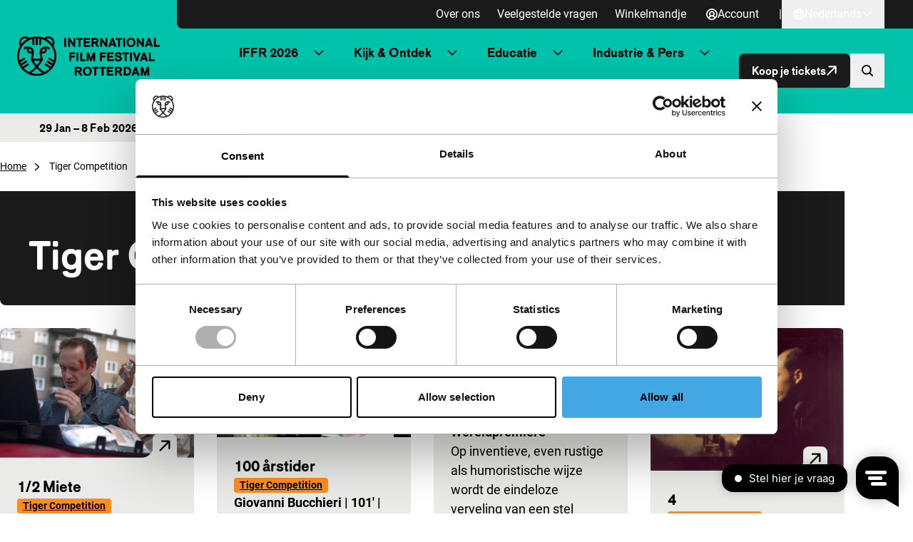

--- FILE ---
content_type: text/html; charset=UTF-8
request_url: https://iffr.com/nl/iffr/2004/tiger-competition
body_size: 19727
content:
<!doctype html>
<html lang="nl-NL">
	<head>
		<meta charset="utf-8">
		<meta name="viewport" content="width=device-width, initial-scale=1">
		<link rel="manifest" href="https://iffr.com/nl/wp-content/themes/iffr/manifest-nl.json">

					<script type='text/javascript' src='//static.queue-it.net/script/queueclient.min.js'></script>
			<script
			data-queueit-c='iffr2015'
			type='text/javascript'
			src='//static.queue-it.net/script/queueconfigloader.min.js'>
			</script>
		
		<script type="text/javascript"
		id="Cookiebot"
		src="https://consent.cookiebot.com/uc.js"
		data-implementation="wp"
		data-cbid="75840fcd-2e95-40f0-ac46-4c367b876548"
								></script>
<meta name='robots' content='index, follow, max-image-preview:large, max-snippet:-1, max-video-preview:-1' />
	<style>img:is([sizes="auto" i], [sizes^="auto," i]) { contain-intrinsic-size: 3000px 1500px }</style>
	
<!-- Google Tag Manager for WordPress by gtm4wp.com -->
<script data-cfasync="false" data-pagespeed-no-defer data-cookieconsent="ignore">
	var gtm4wp_datalayer_name = "dataLayer";
	var dataLayer = dataLayer || [];
</script>
<!-- End Google Tag Manager for WordPress by gtm4wp.com -->
	<!-- This site is optimized with the Yoast SEO plugin v26.6 - https://yoast.com/wordpress/plugins/seo/ -->
	<title>Tiger Competition Archives - IFFR</title>
	<link rel="canonical" href="https://iffr.com/nl/iffr_film_section/tiger-competition" />
	<link rel="next" href="https://iffr.com/nl/iffr_film_section/tiger-competition/page/2" />
	<meta property="og:locale" content="nl_NL" />
	<meta property="og:type" content="article" />
	<meta property="og:title" content="Tiger Competition Archives - IFFR" />
	<meta property="og:url" content="https://iffr.com/nl/iffr_film_section/tiger-competition" />
	<meta property="og:site_name" content="IFFR" />
	<meta name="twitter:card" content="summary_large_image" />
	<script type="application/ld+json" class="yoast-schema-graph">{"@context":"https://schema.org","@graph":[{"@type":"CollectionPage","@id":"https://iffr.com/nl/iffr_film_section/tiger-competition","url":"https://iffr.com/nl/iffr_film_section/tiger-competition","name":"Tiger Competition Archives - IFFR","isPartOf":{"@id":"https://iffr.com/nl/#website"},"primaryImageOfPage":{"@id":"https://iffr.com/nl/iffr_film_section/tiger-competition#primaryimage"},"image":{"@id":"https://iffr.com/nl/iffr_film_section/tiger-competition#primaryimage"},"thumbnailUrl":"https://iffr.com/nl/wp-content/uploads/2024/04/fa6b91da-be60-49eb-8e74-cbb2e9cf8734.jpg?image-crop-positioner-ts=1712986040","breadcrumb":{"@id":"https://iffr.com/nl/iffr_film_section/tiger-competition#breadcrumb"},"inLanguage":"nl-NL"},{"@type":"ImageObject","inLanguage":"nl-NL","@id":"https://iffr.com/nl/iffr_film_section/tiger-competition#primaryimage","url":"https://iffr.com/nl/wp-content/uploads/2024/04/fa6b91da-be60-49eb-8e74-cbb2e9cf8734.jpg?image-crop-positioner-ts=1712986040","contentUrl":"https://iffr.com/nl/wp-content/uploads/2024/04/fa6b91da-be60-49eb-8e74-cbb2e9cf8734.jpg?image-crop-positioner-ts=1712986040","width":1024,"height":684},{"@type":"WebSite","@id":"https://iffr.com/nl/#website","url":"https://iffr.com/nl/","name":"IFFR","description":"","potentialAction":[{"@type":"SearchAction","target":{"@type":"EntryPoint","urlTemplate":"https://iffr.com/nl/?s={search_term_string}"},"query-input":{"@type":"PropertyValueSpecification","valueRequired":true,"valueName":"search_term_string"}}],"inLanguage":"nl-NL"}]}</script>
	<!-- / Yoast SEO plugin. -->


<link rel="alternate" type="application/rss+xml" title="IFFR &raquo; Tiger Competition Sectie feed" href="https://iffr.com/nl/iffr_film_section/tiger-competition/feed" />
<script type="text/javascript">
/* <![CDATA[ */
window._wpemojiSettings = {"baseUrl":"https:\/\/s.w.org\/images\/core\/emoji\/16.0.1\/72x72\/","ext":".png","svgUrl":"https:\/\/s.w.org\/images\/core\/emoji\/16.0.1\/svg\/","svgExt":".svg","source":{"concatemoji":"https:\/\/iffr.com\/nl\/wp-includes\/js\/wp-emoji-release.min.js?ver=67f4b5861ddfbc84f2c01b7135d580f1"}};
/*! This file is auto-generated */
!function(s,n){var o,i,e;function c(e){try{var t={supportTests:e,timestamp:(new Date).valueOf()};sessionStorage.setItem(o,JSON.stringify(t))}catch(e){}}function p(e,t,n){e.clearRect(0,0,e.canvas.width,e.canvas.height),e.fillText(t,0,0);var t=new Uint32Array(e.getImageData(0,0,e.canvas.width,e.canvas.height).data),a=(e.clearRect(0,0,e.canvas.width,e.canvas.height),e.fillText(n,0,0),new Uint32Array(e.getImageData(0,0,e.canvas.width,e.canvas.height).data));return t.every(function(e,t){return e===a[t]})}function u(e,t){e.clearRect(0,0,e.canvas.width,e.canvas.height),e.fillText(t,0,0);for(var n=e.getImageData(16,16,1,1),a=0;a<n.data.length;a++)if(0!==n.data[a])return!1;return!0}function f(e,t,n,a){switch(t){case"flag":return n(e,"\ud83c\udff3\ufe0f\u200d\u26a7\ufe0f","\ud83c\udff3\ufe0f\u200b\u26a7\ufe0f")?!1:!n(e,"\ud83c\udde8\ud83c\uddf6","\ud83c\udde8\u200b\ud83c\uddf6")&&!n(e,"\ud83c\udff4\udb40\udc67\udb40\udc62\udb40\udc65\udb40\udc6e\udb40\udc67\udb40\udc7f","\ud83c\udff4\u200b\udb40\udc67\u200b\udb40\udc62\u200b\udb40\udc65\u200b\udb40\udc6e\u200b\udb40\udc67\u200b\udb40\udc7f");case"emoji":return!a(e,"\ud83e\udedf")}return!1}function g(e,t,n,a){var r="undefined"!=typeof WorkerGlobalScope&&self instanceof WorkerGlobalScope?new OffscreenCanvas(300,150):s.createElement("canvas"),o=r.getContext("2d",{willReadFrequently:!0}),i=(o.textBaseline="top",o.font="600 32px Arial",{});return e.forEach(function(e){i[e]=t(o,e,n,a)}),i}function t(e){var t=s.createElement("script");t.src=e,t.defer=!0,s.head.appendChild(t)}"undefined"!=typeof Promise&&(o="wpEmojiSettingsSupports",i=["flag","emoji"],n.supports={everything:!0,everythingExceptFlag:!0},e=new Promise(function(e){s.addEventListener("DOMContentLoaded",e,{once:!0})}),new Promise(function(t){var n=function(){try{var e=JSON.parse(sessionStorage.getItem(o));if("object"==typeof e&&"number"==typeof e.timestamp&&(new Date).valueOf()<e.timestamp+604800&&"object"==typeof e.supportTests)return e.supportTests}catch(e){}return null}();if(!n){if("undefined"!=typeof Worker&&"undefined"!=typeof OffscreenCanvas&&"undefined"!=typeof URL&&URL.createObjectURL&&"undefined"!=typeof Blob)try{var e="postMessage("+g.toString()+"("+[JSON.stringify(i),f.toString(),p.toString(),u.toString()].join(",")+"));",a=new Blob([e],{type:"text/javascript"}),r=new Worker(URL.createObjectURL(a),{name:"wpTestEmojiSupports"});return void(r.onmessage=function(e){c(n=e.data),r.terminate(),t(n)})}catch(e){}c(n=g(i,f,p,u))}t(n)}).then(function(e){for(var t in e)n.supports[t]=e[t],n.supports.everything=n.supports.everything&&n.supports[t],"flag"!==t&&(n.supports.everythingExceptFlag=n.supports.everythingExceptFlag&&n.supports[t]);n.supports.everythingExceptFlag=n.supports.everythingExceptFlag&&!n.supports.flag,n.DOMReady=!1,n.readyCallback=function(){n.DOMReady=!0}}).then(function(){return e}).then(function(){var e;n.supports.everything||(n.readyCallback(),(e=n.source||{}).concatemoji?t(e.concatemoji):e.wpemoji&&e.twemoji&&(t(e.twemoji),t(e.wpemoji)))}))}((window,document),window._wpemojiSettings);
/* ]]> */
</script>
<style id='wp-emoji-styles-inline-css' type='text/css'>

	img.wp-smiley, img.emoji {
		display: inline !important;
		border: none !important;
		box-shadow: none !important;
		height: 1em !important;
		width: 1em !important;
		margin: 0 0.07em !important;
		vertical-align: -0.1em !important;
		background: none !important;
		padding: 0 !important;
	}
</style>
<link rel='stylesheet' id='wp-block-library-css' href='https://iffr.com/nl/wp-includes/css/dist/block-library/style.min.css?ver=67f4b5861ddfbc84f2c01b7135d580f1' type='text/css' media='all' />
<link rel='stylesheet' id='clarkson_main-css' href='https://iffr.com/nl/wp-content/themes/iffr/dist/main.css?ver=ffcd1c04b02eb3ce88625dc8809dc1da1484f5cd' type='text/css' media='all' />
<script type="text/javascript" id="clarkson_sentry-js-extra">
/* <![CDATA[ */
var sentry = {"dsn":"https:\/\/c934dd1f90533488c299e13194d16f5a@apm.level-level.com\/151","environment":"prod","version":"ffcd1c04b02eb3ce88625dc8809dc1da1484f5cd","release":"ffcd1c04b02eb3ce88625dc8809dc1da1484f5cd","error_sample_rate":"1","trace_sample_rate":"1","transaction_data":{"name":"Archive: iffr_film_section","tags":{"taxonomy":"iffr_film_section","term_id":99},"context":{"taxonomy":"iffr_film_section","id":99,"name":"Tiger Competition"}}};
/* ]]> */
</script>
<script type="text/javascript" src="https://iffr.com/nl/wp-content/themes/iffr/dist/sentry.js?ver=ffcd1c04b02eb3ce88625dc8809dc1da1484f5cd" id="clarkson_sentry-js"></script>
<script type="text/javascript" src="https://iffr.com/nl/wp-includes/js/jquery/jquery.min.js?ver=3.7.1" id="jquery-core-js"></script>
<script type="text/javascript" src="https://iffr.com/nl/wp-includes/js/jquery/jquery-migrate.min.js?ver=3.4.1" id="jquery-migrate-js"></script>
<link rel="https://api.w.org/" href="https://iffr.com/nl/wp-json/" /><link rel="alternate" title="JSON" type="application/json" href="https://iffr.com/nl/wp-json/wp/v2/iffr_film_section/99" /><link rel="EditURI" type="application/rsd+xml" title="RSD" href="https://iffr.com/nl/xmlrpc.php?rsd" />


<!-- Google Tag Manager for WordPress by gtm4wp.com -->
<!-- GTM Container placement set to automatic -->
<script data-cfasync="false" data-pagespeed-no-defer data-cookieconsent="ignore">
	var dataLayer_content = {"pagePostType":"iffr_film","pagePostType2":"tax-iffr_film","pageCategory":[]};
	dataLayer.push( dataLayer_content );
</script>
<script data-cfasync="false" data-pagespeed-no-defer data-cookieconsent="ignore">
		if (typeof gtag == "undefined") {
			function gtag(){dataLayer.push(arguments);}
		}

		gtag("consent", "default", {
			"analytics_storage": "denied",
			"ad_storage": "denied",
			"ad_user_data": "denied",
			"ad_personalization": "denied",
			"functionality_storage": "denied",
			"security_storage": "denied",
			"personalization_storage": "denied",
		});
</script>
<script data-cfasync="false" data-pagespeed-no-defer data-cookieconsent="ignore">
(function(w,d,s,l,i){w[l]=w[l]||[];w[l].push({'gtm.start':
new Date().getTime(),event:'gtm.js'});var f=d.getElementsByTagName(s)[0],
j=d.createElement(s),dl=l!='dataLayer'?'&l='+l:'';j.async=true;j.src=
'//www.googletagmanager.com/gtm.js?id='+i+dl;f.parentNode.insertBefore(j,f);
})(window,document,'script','dataLayer','GTM-WHML24');
</script>
<!-- End Google Tag Manager for WordPress by gtm4wp.com -->		<style>
			.algolia-search-highlight {
				background-color: #fffbcc;
				border-radius: 2px;
				font-style: normal;
			}
		</style>
		<link rel="icon" href="https://iffr.com/nl/wp-content/uploads/2024/08/cropped-icon512_maskable-32x32.png?image-crop-positioner-ts=1724329322" sizes="32x32" />
<link rel="icon" href="https://iffr.com/nl/wp-content/uploads/2024/08/cropped-icon512_maskable-192x192.png?image-crop-positioner-ts=1724329322" sizes="192x192" />
<link rel="apple-touch-icon" href="https://iffr.com/nl/wp-content/uploads/2024/08/cropped-icon512_maskable-180x180.png?image-crop-positioner-ts=1724329322" />
<meta name="msapplication-TileImage" content="https://iffr.com/nl/wp-content/uploads/2024/08/cropped-icon512_maskable-270x270.png?image-crop-positioner-ts=1724329322" />


					<style class="text/css">
				:root {
					--festival-color-text: black;
					--festival-color-bg: #00c2ab;
				}
			</style>
		
	</head>
	<body class="archive tax-iffr_film_section term-tiger-competition term-99 wp-theme-iffr iffr-festival">
		<span data-module="text-zoom" aria-hidden="true" class="opacity-0 absolute -left-full w-[1em] h-[1em]"></span>

					
<header data-component="header">
	<div class="relative z-50 py-4 border-b bg-base-50 festival:bg-festival-background festival:text-festival-text lg:py-0 border-base-400 festival:border-transparent">
			<a
		href="#main-content"
		class="text-lg underline border-2 sr-only rounded-2xl focus:not-sr-only focus:absolute focus:p-4 focus:z-50 bg-base-50 hover:no-underline border-base-900 text-base-900 "
	>
		Direct naar inhoud
	</a>

		<div class="flex items-center justify-between ll-container lg:max-w-none lg:w-auto text-zoom-md:max-w-none text-zoom-md:w-auto">
			<div class="shrink-0 lg:px-6 text-zoom-md:shrink">
				
<a
	data-component="home-link"
	class="flex items-center gap-3 text-zoom-md:flex-wrap"
	href="https://iffr.com/nl/"
	aria-label="International Film Festival Rotterdam logo, ga naar de homepagina"
>
	<img
		class="max-w-[165px] md:max-w-[200px]"
		src="https://iffr.com/nl/wp-content/themes/iffr/dist/images/iffr-logo.svg"
		width="260"
		height="72"
		alt=""
	/>
</a>
			</div>

			<div class="flex flex-col lg:w-full">
										<div data-component="header-meta" class="hidden lg:bg-base-900 lg:block lg:rounded-bl-lg lg:pr-6 xl:px-10 2xl:px-20">
		<div class="flex flex-col lg:gap-3 lg:flex-row lg:items-center lg:justify-end text-zoom-md:flex-wrap ">

							<nav aria-label="Meta navigatie" data-module="primary-nav">
					<div class="menu-meta-navigatie-container"><ul class="meta-nav"><li class='meta-nav__item'><a  href="https://iffr.com/nl/over-ons" class='meta-nav__link '>Over ons</a></li><li class='meta-nav__item'><a  href="https://iffr.com/nl/veelgestelde-vragen" class='meta-nav__link '>Veelgestelde vragen</a></li><li class='meta-nav__item'><a  href="https://tickets.iffr.com/mtTicket/shoppingbasket" class='meta-nav__link '>Winkelmandje</a></li></ul></div>
				</nav>
			
							<div>
					


								

<a
	class="group btn   btn-normal btn-small lg&#x3A;text-base-50&#x20;&#x21;pl-2&#x20;lg&#x3A;&#x21;pl-4"
			href="https://iffr.com/nl/wp-login.php?redirect_to=https%3A%2F%2Fiffr.com%2Fnl%2Faccount&amp;force_redirect=1"
							data-module="logged-in-user"
										>
								<span class=" flex items-center justify-center w-[1em] h-[1em] icon group-expanded:hidden" aria-hidden="true">
			<svg width="16" height="16" viewBox="0 0 16 16" fill="none" xmlns="http://www.w3.org/2000/svg"><path d="M8 0a8 8 0 1 0 8 8 8.01 8.01 0 0 0-8-8ZM4.413 13.08a4.444 4.444 0 0 1 7.174 0 6.202 6.202 0 0 1-7.174 0Zm1.513-5.673a2.074 2.074 0 1 1 4.148 0 2.074 2.074 0 0 1-4.148 0Zm6.963 4.44a6.184 6.184 0 0 0-2.148-1.734 3.851 3.851 0 1 0-5.482 0 6.184 6.184 0 0 0-2.148 1.734 6.222 6.222 0 1 1 9.77 0h.008Z" fill="currentColor"/></svg>

		</span>

			
	
			<span data-button-text>
			Account

					</span>
	
	</a>
				</div>
			
							<div class="lg:flex lg:items-center lg:gap-6 lg:ml-3">
					<span class="hidden lg:inline-block lg:text-base-50">|</span>
					
	<div data-module="language-dropdown" data-component="language-dropdown" class="relative" data-config="{&quot;trigger&quot;:&quot;.js-language-nav-6970aa279a36f&quot;,&quot;target&quot;:&quot;.js-language-dropdown-6970aa279a371&quot;}">
		


								

<button
	class="group btn   btn-normal btn-small js-language-nav-6970aa279a36f&#x20;hocus&#x3A;underline&#x20;lg&#x3A;text-base-50&#x20;font-normal&#x20;&#x21;pl-2&#x20;lg&#x3A;&#x21;pl-4"
									aria-expanded="false"
				aria-label="Nederlands,&#x20;Taal&#x20;navigatie&#x20;openen"
					data-collapsed="Nederlands,&#x20;Taal&#x20;navigatie&#x20;openen"
				data-expanded="Nederlands,&#x20;Taal&#x20;navigatie&#x20;sluiten"
				>
								<span class=" flex items-center justify-center w-[1em] h-[1em] icon group-expanded:hidden" aria-hidden="true">
			<svg width="16" height="16" viewBox="0 0 16 16" fill="none" xmlns="http://www.w3.org/2000/svg"><path d="M8 0a8 8 0 1 0 8 8 8.01 8.01 0 0 0-8-8ZM6.45 11.26h3.1A8.575 8.575 0 0 1 8 14.062a8.575 8.575 0 0 1-1.55-2.804Zm-.42-1.78a10.56 10.56 0 0 1 0-2.962h3.94c.139.982.139 1.98 0 2.962H6.03ZM1.778 8c0-.5.06-.997.18-1.481h2.28a12.23 12.23 0 0 0 0 2.962h-2.28A6.185 6.185 0 0 1 1.778 8ZM9.55 4.74h-3.1A8.574 8.574 0 0 1 8 1.938a8.574 8.574 0 0 1 1.55 2.804Zm2.211 1.779h2.281c.24.973.24 1.99 0 2.962h-2.28c.12-.983.12-1.978 0-2.962Zm1.537-1.778h-1.89a11.008 11.008 0 0 0-1.034-2.491 6.26 6.26 0 0 1 2.924 2.49ZM5.63 2.25a11.007 11.007 0 0 0-1.037 2.49h-1.89A6.26 6.26 0 0 1 5.63 2.25Zm-2.928 9.01h1.89c.243.869.591 1.706 1.038 2.49a6.26 6.26 0 0 1-2.928-2.49Zm7.672 2.49a11.01 11.01 0 0 0 1.033-2.49h1.89a6.26 6.26 0 0 1-2.923 2.49Z" fill="currentColor"/></svg>

		</span>

					<span class="items-center justify-center hidden w-[1em] h-[1em] icon group-expanded:flex" aria-hidden="true"><svg width="16" height="16" viewBox="0 0 16 16" fill="none" xmlns="http://www.w3.org/2000/svg"><path d="M8 0a8 8 0 1 0 8 8 8.01 8.01 0 0 0-8-8ZM6.45 11.26h3.1A8.575 8.575 0 0 1 8 14.062a8.575 8.575 0 0 1-1.55-2.804Zm-.42-1.78a10.56 10.56 0 0 1 0-2.962h3.94c.139.982.139 1.98 0 2.962H6.03ZM1.778 8c0-.5.06-.997.18-1.481h2.28a12.23 12.23 0 0 0 0 2.962h-2.28A6.185 6.185 0 0 1 1.778 8ZM9.55 4.74h-3.1A8.574 8.574 0 0 1 8 1.938a8.574 8.574 0 0 1 1.55 2.804Zm2.211 1.779h2.281c.24.973.24 1.99 0 2.962h-2.28c.12-.983.12-1.978 0-2.962Zm1.537-1.778h-1.89a11.008 11.008 0 0 0-1.034-2.491 6.26 6.26 0 0 1 2.924 2.49ZM5.63 2.25a11.007 11.007 0 0 0-1.037 2.49h-1.89A6.26 6.26 0 0 1 5.63 2.25Zm-2.928 9.01h1.89c.243.869.591 1.706 1.038 2.49a6.26 6.26 0 0 1-2.928-2.49Zm7.672 2.49a11.01 11.01 0 0 0 1.033-2.49h1.89a6.26 6.26 0 0 1-2.923 2.49Z" fill="currentColor"/></svg>
</span>
			
	
			<span data-button-text>
			Nederlands

					</span>
	
					
					<span class=" flex items-center justify-center w-[1em] h-[1em] icon group-expanded:hidden" aria-hidden="true">
			<svg width="24" height="24" viewBox="0 0 24 24" fill="none" xmlns="http://www.w3.org/2000/svg"><path fill-rule="evenodd" clip-rule="evenodd" d="M20.849 8.542a.2.2 0 0 0 0-.29l-1.173-1.12a.2.2 0 0 0-.276 0L12 14.206 4.6 7.132a.2.2 0 0 0-.276 0L3.15 8.252a.2.2 0 0 0 0 .29l8.71 8.326a.2.2 0 0 0 .277 0l8.71-8.326Z" fill="currentColor"/></svg>

		</span>

					<span class="items-center justify-center hidden w-[1em] h-[1em] icon group-expanded:flex" aria-hidden="true"><svg width="24" height="24" viewBox="0 0 24 24" fill="none" xmlns="http://www.w3.org/2000/svg"><path fill-rule="evenodd" clip-rule="evenodd" d="M20.849 15.458a.2.2 0 0 1 0 .29l-1.173 1.12a.2.2 0 0 1-.276 0L12 9.795l-7.4 7.073a.2.2 0 0 1-.276 0l-1.173-1.12a.2.2 0 0 1 0-.29l8.71-8.326a.2.2 0 0 1 .277 0l8.71 8.326Z" fill="currentColor"/></svg>
</span>
			
	</button>
		<div class="lg:absolute lg:right-0 lg:fade-in-out lg:top-full lg:bg-base-900 lg:text-base-50 lg:min-w-[160px] lg:z-10 js-language-dropdown-6970aa279a371 aria-hidden:hidden lg:aria-hidden:block" aria-hidden="true">
			<nav aria-label="Taal navigatie" class="language-nav">
				<div class="menu-taal-navigatie-container"><ul class="language-list"><li class="site-id-1 mlp-language-nav-item menu-item menu-item-type-mlp_language menu-item-object-mlp_language mlp-current-language-item menu-item-16"><a rel="alternate" href="https://iffr.com/nl/" lang="nl-NL" hreflang="nl-NL">Nederlands</a></li>
<li class="site-id-2 mlp-language-nav-item menu-item menu-item-type-mlp_language menu-item-object-mlp_language menu-item-17"><a rel="alternate" href="https://iffr.com/en/" lang="en-GB" hreflang="en-GB">English</a></li>
</ul></div>
			</nav>
		</div>
	</div>
				</div>
					</div>
	</div>
				
				<div class="w-full lg:pr-6 lg:py-2 xl:px-10 2xl:px-20 text-zoom-md:px-2">
					<div class="relative flex items-center justify-between gap-2 lg:gap-4 xl:gap-6">
													<div class="hidden lg:w-full lg:block">
									<nav aria-label="Primaire navigatie" data-module="primary-nav">
		<div class="menu-primaire-navigatie-container"><ul class="primary-nav"><li class='primary-nav__item primary-nav__item--parent'><a  href="?" class='primary-nav__link '>IFFR 2026</a>




<button
	class="group btn   primary-nav__toggle"
									aria-expanded="false"
				aria-label="Submenu&#x20;IFFR&#x20;2026"
							>
	
	
					
					<span class=" flex items-center justify-center w-[1em] h-[1em] icon group-expanded:hidden" aria-hidden="true">
			<svg width="24" height="24" viewBox="0 0 24 24" fill="none" xmlns="http://www.w3.org/2000/svg"><path fill-rule="evenodd" clip-rule="evenodd" d="M20.849 8.542a.2.2 0 0 0 0-.29l-1.173-1.12a.2.2 0 0 0-.276 0L12 14.206 4.6 7.132a.2.2 0 0 0-.276 0L3.15 8.252a.2.2 0 0 0 0 .29l8.71 8.326a.2.2 0 0 0 .277 0l8.71-8.326Z" fill="currentColor"/></svg>

		</span>

					<span class="items-center justify-center hidden w-[1em] h-[1em] icon group-expanded:flex" aria-hidden="true"><svg width="24" height="24" viewBox="0 0 24 24" fill="none" xmlns="http://www.w3.org/2000/svg"><path fill-rule="evenodd" clip-rule="evenodd" d="M20.849 15.458a.2.2 0 0 1 0 .29l-1.173 1.12a.2.2 0 0 1-.276 0L12 9.795l-7.4 7.073a.2.2 0 0 1-.276 0l-1.173-1.12a.2.2 0 0 1 0-.29l8.71-8.326a.2.2 0 0 1 .277 0l8.71 8.326Z" fill="currentColor"/></svg>
</span>
			
	</button>
<ul class='sub-menu primary-nav-sub' aria-hidden='true'><li class='primary-nav-sub__item'><a  href="https://iffr.com/nl/key-dates" class=' primary-nav-sub__link'>Belangrijke data IFFR 2026</a></li><li class='primary-nav-sub__item'><a  href="https://iffr.com/nl/film?edition=iffr-2026" class=' primary-nav-sub__link'>Programma A-Z</a></li><li class='primary-nav-sub__item'><a  href="https://iffr.com/nl/shows" class=' primary-nav-sub__link'>Programma per dag</a></li><li class='primary-nav-sub__item'><a  href="https://iffr.com/nl/art-directions-2026" class=' primary-nav-sub__link'>Art Directions</a></li><li class='primary-nav-sub__item'><a  href="https://iffr.com/nl/iffr-2026-talks" class=' primary-nav-sub__link'>Talks</a></li><li class='primary-nav-sub__item'><a  href="https://iffr.com/nl/kids-family" class=' primary-nav-sub__link'>Kids &amp; Family</a></li><li class='primary-nav-sub__item'><a  href="https://iffr.com/nl/festivalspecials-2" class=' primary-nav-sub__link'>Festivalspecials</a></li><li class='primary-nav-sub__item'><a  href="https://iffr.com/nl/awards-competitions" class=' primary-nav-sub__link'>Awards &amp; Competities</a></li><li class='primary-nav-sub__item'><a  href="https://iffr.com/nl/praktische-informatie" class=' primary-nav-sub__link'>Praktische Informatie</a></li><li class='primary-nav-sub__item'><a  target="_blank" rel="noopener" aria-label="Merchandise - opent in een nieuw tabblad" href="https://shop.iffr.com" class=' primary-nav-sub__link primary-nav__link--external'>Merchandise <span aria-hidden="true" class="icon"><svg viewBox="0 0 32.822 32.822" xmlns="http://www.w3.org/2000/svg"><g transform="translate(0 .822)" fill="currentColor"><path d="M24 22v5a1 1 0 0 1-1 1H5a1 1 0 0 1-1-1V9a1 1 0 0 1 1-1h5a2 2 0 0 0 2-2 2 2 0 0 0-2-2H3a3 3 0 0 0-3 3v22a3 3 0 0 0 3 3h22a3 3 0 0 0 3-3v-7a2 2 0 0 0-2-2 2 2 0 0 0-2 2Z"/><rect width="16" height="4" rx="2" transform="translate(16)"/><rect width="16" height="4" rx="2" transform="rotate(90 16 16)"/><rect width="32.296" height="3.971" rx="1.986" transform="rotate(-45 30.162 2.342)"/></g></svg>
</span></a></li></ul></li><li class='primary-nav__item primary-nav__item--parent'><a  href="?" class='primary-nav__link '>Kijk &amp; Ontdek</a>




<button
	class="group btn   primary-nav__toggle"
									aria-expanded="false"
				aria-label="Submenu&#x20;Kijk&#x20;&amp;amp&#x3B;&#x20;Ontdek"
							>
	
	
					
					<span class=" flex items-center justify-center w-[1em] h-[1em] icon group-expanded:hidden" aria-hidden="true">
			<svg width="24" height="24" viewBox="0 0 24 24" fill="none" xmlns="http://www.w3.org/2000/svg"><path fill-rule="evenodd" clip-rule="evenodd" d="M20.849 8.542a.2.2 0 0 0 0-.29l-1.173-1.12a.2.2 0 0 0-.276 0L12 14.206 4.6 7.132a.2.2 0 0 0-.276 0L3.15 8.252a.2.2 0 0 0 0 .29l8.71 8.326a.2.2 0 0 0 .277 0l8.71-8.326Z" fill="currentColor"/></svg>

		</span>

					<span class="items-center justify-center hidden w-[1em] h-[1em] icon group-expanded:flex" aria-hidden="true"><svg width="24" height="24" viewBox="0 0 24 24" fill="none" xmlns="http://www.w3.org/2000/svg"><path fill-rule="evenodd" clip-rule="evenodd" d="M20.849 15.458a.2.2 0 0 1 0 .29l-1.173 1.12a.2.2 0 0 1-.276 0L12 9.795l-7.4 7.073a.2.2 0 0 1-.276 0l-1.173-1.12a.2.2 0 0 1 0-.29l8.71-8.326a.2.2 0 0 1 .277 0l8.71 8.326Z" fill="currentColor"/></svg>
</span>
			
	</button>
<ul class='sub-menu primary-nav-sub' aria-hidden='true'><li class='primary-nav-sub__item'><a  href="https://iffr.com/nl/nieuws" class=' primary-nav-sub__link'>Nieuws &amp; blogs</a></li><li class='primary-nav-sub__item'><a  href="https://iffr.com/nl/jaarrond-programma" class=' primary-nav-sub__link'>Jaarrond programma</a></li><li class='primary-nav-sub__item'><a  href="https://iffr.com/nl/filmclub" class=' primary-nav-sub__link'>IFFR Filmclub</a></li><li class='primary-nav-sub__item'><a  href="https://iffr.com/nl/rtm" class=' primary-nav-sub__link'>RTM</a></li><li class='primary-nav-sub__item'><a  href="https://iffr.com/nl/unleashed" class=' primary-nav-sub__link'>Unleashed</a></li><li class='primary-nav-sub__item'><a  href="https://iffr.com/nl/archief" class=' primary-nav-sub__link'>Archief</a></li></ul></li><li class='primary-nav__item primary-nav__item--parent'><a  href="?" class='primary-nav__link '>Educatie</a>




<button
	class="group btn   primary-nav__toggle"
									aria-expanded="false"
				aria-label="Submenu&#x20;Educatie"
							>
	
	
					
					<span class=" flex items-center justify-center w-[1em] h-[1em] icon group-expanded:hidden" aria-hidden="true">
			<svg width="24" height="24" viewBox="0 0 24 24" fill="none" xmlns="http://www.w3.org/2000/svg"><path fill-rule="evenodd" clip-rule="evenodd" d="M20.849 8.542a.2.2 0 0 0 0-.29l-1.173-1.12a.2.2 0 0 0-.276 0L12 14.206 4.6 7.132a.2.2 0 0 0-.276 0L3.15 8.252a.2.2 0 0 0 0 .29l8.71 8.326a.2.2 0 0 0 .277 0l8.71-8.326Z" fill="currentColor"/></svg>

		</span>

					<span class="items-center justify-center hidden w-[1em] h-[1em] icon group-expanded:flex" aria-hidden="true"><svg width="24" height="24" viewBox="0 0 24 24" fill="none" xmlns="http://www.w3.org/2000/svg"><path fill-rule="evenodd" clip-rule="evenodd" d="M20.849 15.458a.2.2 0 0 1 0 .29l-1.173 1.12a.2.2 0 0 1-.276 0L12 9.795l-7.4 7.073a.2.2 0 0 1-.276 0l-1.173-1.12a.2.2 0 0 1 0-.29l8.71-8.326a.2.2 0 0 1 .277 0l8.71 8.326Z" fill="currentColor"/></svg>
</span>
			
	</button>
<ul class='sub-menu primary-nav-sub' aria-hidden='true'><li class='primary-nav-sub__item'><a  href="https://iffr.com/nl/educatie" class=' primary-nav-sub__link'>Educatie homepage</a></li><li class='primary-nav-sub__item'><a  href="https://iffr.com/nl/educatie/primair-onderwijs-2" class=' primary-nav-sub__link'>Primair onderwijs</a></li><li class='primary-nav-sub__item'><a  href="https://iffr.com/nl/educatie/voortgezet-onderwijs" class=' primary-nav-sub__link'>Voortgezet onderwijs</a></li><li class='primary-nav-sub__item'><a  href="https://iffr.com/nl/educatie/speciaal-onderwijs" class=' primary-nav-sub__link'>Speciaal onderwijs</a></li><li class='primary-nav-sub__item'><a  href="https://iffr.com/nl/educatie/mbo" class=' primary-nav-sub__link'>Mbo</a></li><li class='primary-nav-sub__item'><a  href="https://iffr.com/nl/jongeren-en-studenten" class=' primary-nav-sub__link'>Jongeren &amp; Studenten</a></li></ul></li><li class='primary-nav__item primary-nav__item--parent'><a  href="?" class='primary-nav__link '>Industrie &amp; Pers</a>




<button
	class="group btn   primary-nav__toggle"
									aria-expanded="false"
				aria-label="Submenu&#x20;Industrie&#x20;&amp;amp&#x3B;&#x20;Pers"
							>
	
	
					
					<span class=" flex items-center justify-center w-[1em] h-[1em] icon group-expanded:hidden" aria-hidden="true">
			<svg width="24" height="24" viewBox="0 0 24 24" fill="none" xmlns="http://www.w3.org/2000/svg"><path fill-rule="evenodd" clip-rule="evenodd" d="M20.849 8.542a.2.2 0 0 0 0-.29l-1.173-1.12a.2.2 0 0 0-.276 0L12 14.206 4.6 7.132a.2.2 0 0 0-.276 0L3.15 8.252a.2.2 0 0 0 0 .29l8.71 8.326a.2.2 0 0 0 .277 0l8.71-8.326Z" fill="currentColor"/></svg>

		</span>

					<span class="items-center justify-center hidden w-[1em] h-[1em] icon group-expanded:flex" aria-hidden="true"><svg width="24" height="24" viewBox="0 0 24 24" fill="none" xmlns="http://www.w3.org/2000/svg"><path fill-rule="evenodd" clip-rule="evenodd" d="M20.849 15.458a.2.2 0 0 1 0 .29l-1.173 1.12a.2.2 0 0 1-.276 0L12 9.795l-7.4 7.073a.2.2 0 0 1-.276 0l-1.173-1.12a.2.2 0 0 1 0-.29l8.71-8.326a.2.2 0 0 1 .277 0l8.71 8.326Z" fill="currentColor"/></svg>
</span>
			
	</button>
<ul class='sub-menu primary-nav-sub' aria-hidden='true'><li class='primary-nav-sub__item'><a  href="https://iffr.com/en/iffr-pro/pro-hub/pro-hub-2026" class=' primary-nav-sub__link'>Industrie-programma [EN]</a></li><li class='primary-nav-sub__item'><a  href="https://iffr.com/en/press-industry-ticket-information" class=' primary-nav-sub__link'>Boek tickets [EN]</a></li><li class='primary-nav-sub__item'><a  href="https://iffr.com/en/iffr-pro" class=' primary-nav-sub__link'>IFFR Pro [EN]</a></li><li class='primary-nav-sub__item'><a  href="https://iffr.com/en/hubert-bals-fund" class=' primary-nav-sub__link'>Hubert Bals Fonds [EN]</a></li><li class='primary-nav-sub__item'><a  href="https://iffr.com/nl/accreditatie" class=' primary-nav-sub__link'>Accreditatie</a></li><li class='primary-nav-sub__item'><a  href="https://iffr.com/nl/pers" class=' primary-nav-sub__link'>Pers</a></li></ul></li><li class='primary-nav__item primary-nav__item--parent'><a  href="?" class='primary-nav__link '>Steun IFFR</a>




<button
	class="group btn   primary-nav__toggle"
									aria-expanded="false"
				aria-label="Submenu&#x20;Steun&#x20;IFFR"
							>
	
	
					
					<span class=" flex items-center justify-center w-[1em] h-[1em] icon group-expanded:hidden" aria-hidden="true">
			<svg width="24" height="24" viewBox="0 0 24 24" fill="none" xmlns="http://www.w3.org/2000/svg"><path fill-rule="evenodd" clip-rule="evenodd" d="M20.849 8.542a.2.2 0 0 0 0-.29l-1.173-1.12a.2.2 0 0 0-.276 0L12 14.206 4.6 7.132a.2.2 0 0 0-.276 0L3.15 8.252a.2.2 0 0 0 0 .29l8.71 8.326a.2.2 0 0 0 .277 0l8.71-8.326Z" fill="currentColor"/></svg>

		</span>

					<span class="items-center justify-center hidden w-[1em] h-[1em] icon group-expanded:flex" aria-hidden="true"><svg width="24" height="24" viewBox="0 0 24 24" fill="none" xmlns="http://www.w3.org/2000/svg"><path fill-rule="evenodd" clip-rule="evenodd" d="M20.849 15.458a.2.2 0 0 1 0 .29l-1.173 1.12a.2.2 0 0 1-.276 0L12 9.795l-7.4 7.073a.2.2 0 0 1-.276 0l-1.173-1.12a.2.2 0 0 1 0-.29l8.71-8.326a.2.2 0 0 1 .277 0l8.71 8.326Z" fill="currentColor"/></svg>
</span>
			
	</button>
<ul class='sub-menu primary-nav-sub' aria-hidden='true'><li class='primary-nav-sub__item'><a  href="https://iffr.com/nl/steun-iffr-2" class=' primary-nav-sub__link'>Particulier geven</a></li><li class='primary-nav-sub__item'><a  href="https://iffr.com/nl/steun-iffr-2/over-nalatenschappen" class=' primary-nav-sub__link'>Nalaten</a></li><li class='primary-nav-sub__item'><a  href="https://iffr.com/nl/partners" class=' primary-nav-sub__link'>Partners</a></li><li class='primary-nav-sub__item'><a  href="https://iffr.com/nl/de-iffr-business-club" class=' primary-nav-sub__link'>De IFFR Business Club</a></li><li class='primary-nav-sub__item'><a  href="https://iffr.com/nl/tiger-membership" class=' primary-nav-sub__link'>Tiger Membership</a></li></ul></li></ul></div>
	</nav>
							</div>
						
						<div class="flex items-center gap-2 lg:gap-4 xl:gap-6 shrink-0">
															<div class="hidden lg:block shrink-0">
									


	

<a
	class="group btn btn-secondary btn-small festival&#x3A;hocus&#x3A;text-festival-text&#x20;festival&#x3A;hocus&#x3A;border-festival-text"
			href="https://iffr.com/nl/shows"
														>
	
			<span data-button-text>
			Koop je tickets

					</span>
	
					
					<span class="transition-transform duration-300 group-hover:rotate-45 group-focus-visible:rotate-45 flex items-center justify-center w-[1em] h-[1em] icon group-expanded:hidden" aria-hidden="true">
			<svg width="16" height="16" viewBox="0 0 16 16" fill="none" xmlns="http://www.w3.org/2000/svg"><path d="M14.667 2.386v9.122a1.053 1.053 0 0 1-2.105 0V4.93l-9.43 9.428a1.054 1.054 0 1 1-1.49-1.491l9.429-9.429H4.493a1.052 1.052 0 0 1 0-2.105h9.121a1.053 1.053 0 0 1 1.053 1.053Z" fill="currentColor"/></svg>

		</span>

			
	</a>
								</div>
							
							
<div
	data-component="header-search"
	data-module="toggle"
	data-config="{&quot;trigger&quot;:&quot;.js-header-search&quot;,&quot;target&quot;:&quot;.js-header-dropdown&quot;,&quot;focusInput&quot;:true}"
>
	


								

<button
	class="group btn   btn-small btn-square js-header-search"
									aria-expanded="false"
				aria-label="Zoekformulier&#x20;openen"
					data-collapsed="Zoekformulier&#x20;openen"
				data-expanded="Sluit&#x20;het&#x20;zoekformulier"
				>
	
	
					
					<span class=" flex items-center justify-center w-[1em] h-[1em] icon group-expanded:hidden" aria-hidden="true">
			<svg width="24" height="24" viewBox="0 0 24 24" fill="none" xmlns="http://www.w3.org/2000/svg"><path d="m23.605 21.72-5.27-5.272a10.223 10.223 0 1 0-1.887 1.886l5.275 5.276a1.336 1.336 0 0 0 2.175-.432 1.334 1.334 0 0 0-.289-1.454l-.004-.004ZM2.685 10.233a7.547 7.547 0 1 1 7.548 7.546 7.554 7.554 0 0 1-7.547-7.546Z" fill="currentColor"/></svg>

		</span>

					<span class="items-center justify-center hidden w-[1em] h-[1em] icon group-expanded:flex" aria-hidden="true"><svg width="24" height="24" viewBox="0 0 24 24" fill="none" xmlns="http://www.w3.org/2000/svg"><path fill-rule="evenodd" clip-rule="evenodd" d="M4.543 4.543a1 1 0 0 1 1.414 0L12 10.586l6.043-6.043a1 1 0 1 1 1.414 1.414L13.414 12l6.043 6.043a1 1 0 0 1-1.414 1.414L12 13.414l-6.043 6.043a1 1 0 0 1-1.414-1.414L10.586 12 4.543 5.957a1 1 0 0 1 0-1.414Z" fill="currentColor"/></svg>
</span>
			
	</button>
	<div class="fixed left-0 right-0 z-10 fade-in-out top-header bg-base-50 festival:bg-festival-background lg:absolute lg:top-1/2 lg:-translate-y-1/2 lg:right-16 js-header-dropdown" aria-hidden="true">
		<div class="p-2 sm:px-8 lg:px-2 w-full lg:ml-auto lg:max-w-[700px] border-b-2 border-transparent border-b-base-900 focus-within:ring-blue focus-within:ring-offset-2 focus-within:ring-2">
			<form data-component="search" class="flex items-stretch gap-4 bg-transparent flex-nowrap" method="get" action="https://iffr.com/nl/zoeken/" role="search">
	<div class="flex gap-3 grow">
		<label class="sr-only" for="searchbar-6970aa279aee7">Zoeken</label>
		<input
			type="search"
			class="w-full h-full px-4 focus:shadow-none text-base-900 border-none focus:ring-transparent"
			name="s"
			value="" 			id="searchbar-6970aa279aee7"
			placeholder="Zoek op trefwoord"
			autocomplete="off"
			autocapitalize="off"
			autocorrect="off"
			spellcheck="false"
		>
	</div>
	


								

<button
	class="group btn btn-secondary  btn-small btn-square "
						type="submit"
							aria-label="Zoeken"
							>
								<span class=" flex items-center justify-center w-[1em] h-[1em] icon group-expanded:hidden" aria-hidden="true">
			<svg width="24" height="24" viewBox="0 0 24 24" fill="none" xmlns="http://www.w3.org/2000/svg"><path d="m23.605 21.72-5.27-5.272a10.223 10.223 0 1 0-1.887 1.886l5.275 5.276a1.336 1.336 0 0 0 2.175-.432 1.334 1.334 0 0 0-.289-1.454l-.004-.004ZM2.685 10.233a7.547 7.547 0 1 1 7.548 7.546 7.554 7.554 0 0 1-7.547-7.546Z" fill="currentColor"/></svg>

		</span>

			
	
	
	</button>
</form>
		</div>
	</div>
</div>

															<div class="lg:hidden">
									
<div
	class="relative"
	data-component="header-menu-mobile"
	data-module="toggle"
	data-config="{&quot;trigger&quot;:&quot;.js-header-menu-6970aa279b6b9&quot;,&quot;target&quot;:&quot;.header-menu__dropdown-6970aa279b6ba&quot;,&quot;disableScroll&quot;:true,&quot;defaultButtonText&quot;:&quot;Menu&quot;,&quot;closeButtonText&quot;:&quot;Sluit&quot;}">
	


	

<button
	class="group btn  btn-small js-header-menu-6970aa279b6b9"
									aria-expanded="false"
				aria-label="Open&#x20;menu"
					data-collapsed="Open&#x20;menu"
				data-expanded="Menu&#x20;sluiten"
				>
								<span class=" flex items-center justify-center w-[1em] h-[1em] icon group-expanded:hidden" aria-hidden="true">
			<svg width="24" height="24" viewBox="0 0 24 24" fill="none" xmlns="http://www.w3.org/2000/svg"><rect y="4" width="24" height="3" rx=".5" fill="currentColor"/><rect x="6" y="10.5" width="18" height="3" rx=".5" fill="currentColor"/><rect x="12" y="17" width="12" height="3" rx=".5" fill="currentColor"/></svg>

		</span>

					<span class="items-center justify-center hidden w-[1em] h-[1em] icon group-expanded:flex" aria-hidden="true"><svg width="24" height="24" viewBox="0 0 24 24" fill="none" xmlns="http://www.w3.org/2000/svg"><path fill-rule="evenodd" clip-rule="evenodd" d="M4.543 4.543a1 1 0 0 1 1.414 0L12 10.586l6.043-6.043a1 1 0 1 1 1.414 1.414L13.414 12l6.043 6.043a1 1 0 0 1-1.414 1.414L12 13.414l-6.043 6.043a1 1 0 0 1-1.414-1.414L10.586 12 4.543 5.957a1 1 0 0 1 0-1.414Z" fill="currentColor"/></svg>
</span>
			
	
			<span data-button-text>
			Menu

					</span>
	
	</button>
	<div
		class=" fixed bg-base-900/50 inset-0 top-header z-50 overflow-y-auto fade-in-out header-menu__dropdown-6970aa279b6ba"
		aria-hidden="true"
	>
		<div class="flex flex-col gap-4 bg-base-50 festival:bg-festival-background festival:text-festival-text">
			<div class="ll-container">

									<nav aria-label="Primaire navigatie" data-module="primary-nav">
						<div class="menu-primaire-navigatie-container"><ul class="primary-nav"><li class='primary-nav__item primary-nav__item--parent'><a  href="?" class='primary-nav__link '>IFFR 2026</a>




<button
	class="group btn   primary-nav__toggle"
									aria-expanded="false"
				aria-label="Submenu&#x20;IFFR&#x20;2026"
							>
	
	
					
					<span class=" flex items-center justify-center w-[1em] h-[1em] icon group-expanded:hidden" aria-hidden="true">
			<svg width="24" height="24" viewBox="0 0 24 24" fill="none" xmlns="http://www.w3.org/2000/svg"><path fill-rule="evenodd" clip-rule="evenodd" d="M20.849 8.542a.2.2 0 0 0 0-.29l-1.173-1.12a.2.2 0 0 0-.276 0L12 14.206 4.6 7.132a.2.2 0 0 0-.276 0L3.15 8.252a.2.2 0 0 0 0 .29l8.71 8.326a.2.2 0 0 0 .277 0l8.71-8.326Z" fill="currentColor"/></svg>

		</span>

					<span class="items-center justify-center hidden w-[1em] h-[1em] icon group-expanded:flex" aria-hidden="true"><svg width="24" height="24" viewBox="0 0 24 24" fill="none" xmlns="http://www.w3.org/2000/svg"><path fill-rule="evenodd" clip-rule="evenodd" d="M20.849 15.458a.2.2 0 0 1 0 .29l-1.173 1.12a.2.2 0 0 1-.276 0L12 9.795l-7.4 7.073a.2.2 0 0 1-.276 0l-1.173-1.12a.2.2 0 0 1 0-.29l8.71-8.326a.2.2 0 0 1 .277 0l8.71 8.326Z" fill="currentColor"/></svg>
</span>
			
	</button>
<ul class='sub-menu primary-nav-sub' aria-hidden='true'><li class='primary-nav-sub__item'><a  href="https://iffr.com/nl/key-dates" class=' primary-nav-sub__link'>Belangrijke data IFFR 2026</a></li><li class='primary-nav-sub__item'><a  href="https://iffr.com/nl/film?edition=iffr-2026" class=' primary-nav-sub__link'>Programma A-Z</a></li><li class='primary-nav-sub__item'><a  href="https://iffr.com/nl/shows" class=' primary-nav-sub__link'>Programma per dag</a></li><li class='primary-nav-sub__item'><a  href="https://iffr.com/nl/art-directions-2026" class=' primary-nav-sub__link'>Art Directions</a></li><li class='primary-nav-sub__item'><a  href="https://iffr.com/nl/iffr-2026-talks" class=' primary-nav-sub__link'>Talks</a></li><li class='primary-nav-sub__item'><a  href="https://iffr.com/nl/kids-family" class=' primary-nav-sub__link'>Kids &amp; Family</a></li><li class='primary-nav-sub__item'><a  href="https://iffr.com/nl/festivalspecials-2" class=' primary-nav-sub__link'>Festivalspecials</a></li><li class='primary-nav-sub__item'><a  href="https://iffr.com/nl/awards-competitions" class=' primary-nav-sub__link'>Awards &amp; Competities</a></li><li class='primary-nav-sub__item'><a  href="https://iffr.com/nl/praktische-informatie" class=' primary-nav-sub__link'>Praktische Informatie</a></li><li class='primary-nav-sub__item'><a  target="_blank" rel="noopener" aria-label="Merchandise - opent in een nieuw tabblad" href="https://shop.iffr.com" class=' primary-nav-sub__link primary-nav__link--external'>Merchandise <span aria-hidden="true" class="icon"><svg viewBox="0 0 32.822 32.822" xmlns="http://www.w3.org/2000/svg"><g transform="translate(0 .822)" fill="currentColor"><path d="M24 22v5a1 1 0 0 1-1 1H5a1 1 0 0 1-1-1V9a1 1 0 0 1 1-1h5a2 2 0 0 0 2-2 2 2 0 0 0-2-2H3a3 3 0 0 0-3 3v22a3 3 0 0 0 3 3h22a3 3 0 0 0 3-3v-7a2 2 0 0 0-2-2 2 2 0 0 0-2 2Z"/><rect width="16" height="4" rx="2" transform="translate(16)"/><rect width="16" height="4" rx="2" transform="rotate(90 16 16)"/><rect width="32.296" height="3.971" rx="1.986" transform="rotate(-45 30.162 2.342)"/></g></svg>
</span></a></li></ul></li><li class='primary-nav__item primary-nav__item--parent'><a  href="?" class='primary-nav__link '>Kijk &amp; Ontdek</a>




<button
	class="group btn   primary-nav__toggle"
									aria-expanded="false"
				aria-label="Submenu&#x20;Kijk&#x20;&amp;amp&#x3B;&#x20;Ontdek"
							>
	
	
					
					<span class=" flex items-center justify-center w-[1em] h-[1em] icon group-expanded:hidden" aria-hidden="true">
			<svg width="24" height="24" viewBox="0 0 24 24" fill="none" xmlns="http://www.w3.org/2000/svg"><path fill-rule="evenodd" clip-rule="evenodd" d="M20.849 8.542a.2.2 0 0 0 0-.29l-1.173-1.12a.2.2 0 0 0-.276 0L12 14.206 4.6 7.132a.2.2 0 0 0-.276 0L3.15 8.252a.2.2 0 0 0 0 .29l8.71 8.326a.2.2 0 0 0 .277 0l8.71-8.326Z" fill="currentColor"/></svg>

		</span>

					<span class="items-center justify-center hidden w-[1em] h-[1em] icon group-expanded:flex" aria-hidden="true"><svg width="24" height="24" viewBox="0 0 24 24" fill="none" xmlns="http://www.w3.org/2000/svg"><path fill-rule="evenodd" clip-rule="evenodd" d="M20.849 15.458a.2.2 0 0 1 0 .29l-1.173 1.12a.2.2 0 0 1-.276 0L12 9.795l-7.4 7.073a.2.2 0 0 1-.276 0l-1.173-1.12a.2.2 0 0 1 0-.29l8.71-8.326a.2.2 0 0 1 .277 0l8.71 8.326Z" fill="currentColor"/></svg>
</span>
			
	</button>
<ul class='sub-menu primary-nav-sub' aria-hidden='true'><li class='primary-nav-sub__item'><a  href="https://iffr.com/nl/nieuws" class=' primary-nav-sub__link'>Nieuws &amp; blogs</a></li><li class='primary-nav-sub__item'><a  href="https://iffr.com/nl/jaarrond-programma" class=' primary-nav-sub__link'>Jaarrond programma</a></li><li class='primary-nav-sub__item'><a  href="https://iffr.com/nl/filmclub" class=' primary-nav-sub__link'>IFFR Filmclub</a></li><li class='primary-nav-sub__item'><a  href="https://iffr.com/nl/rtm" class=' primary-nav-sub__link'>RTM</a></li><li class='primary-nav-sub__item'><a  href="https://iffr.com/nl/unleashed" class=' primary-nav-sub__link'>Unleashed</a></li><li class='primary-nav-sub__item'><a  href="https://iffr.com/nl/archief" class=' primary-nav-sub__link'>Archief</a></li></ul></li><li class='primary-nav__item primary-nav__item--parent'><a  href="?" class='primary-nav__link '>Educatie</a>




<button
	class="group btn   primary-nav__toggle"
									aria-expanded="false"
				aria-label="Submenu&#x20;Educatie"
							>
	
	
					
					<span class=" flex items-center justify-center w-[1em] h-[1em] icon group-expanded:hidden" aria-hidden="true">
			<svg width="24" height="24" viewBox="0 0 24 24" fill="none" xmlns="http://www.w3.org/2000/svg"><path fill-rule="evenodd" clip-rule="evenodd" d="M20.849 8.542a.2.2 0 0 0 0-.29l-1.173-1.12a.2.2 0 0 0-.276 0L12 14.206 4.6 7.132a.2.2 0 0 0-.276 0L3.15 8.252a.2.2 0 0 0 0 .29l8.71 8.326a.2.2 0 0 0 .277 0l8.71-8.326Z" fill="currentColor"/></svg>

		</span>

					<span class="items-center justify-center hidden w-[1em] h-[1em] icon group-expanded:flex" aria-hidden="true"><svg width="24" height="24" viewBox="0 0 24 24" fill="none" xmlns="http://www.w3.org/2000/svg"><path fill-rule="evenodd" clip-rule="evenodd" d="M20.849 15.458a.2.2 0 0 1 0 .29l-1.173 1.12a.2.2 0 0 1-.276 0L12 9.795l-7.4 7.073a.2.2 0 0 1-.276 0l-1.173-1.12a.2.2 0 0 1 0-.29l8.71-8.326a.2.2 0 0 1 .277 0l8.71 8.326Z" fill="currentColor"/></svg>
</span>
			
	</button>
<ul class='sub-menu primary-nav-sub' aria-hidden='true'><li class='primary-nav-sub__item'><a  href="https://iffr.com/nl/educatie" class=' primary-nav-sub__link'>Educatie homepage</a></li><li class='primary-nav-sub__item'><a  href="https://iffr.com/nl/educatie/primair-onderwijs-2" class=' primary-nav-sub__link'>Primair onderwijs</a></li><li class='primary-nav-sub__item'><a  href="https://iffr.com/nl/educatie/voortgezet-onderwijs" class=' primary-nav-sub__link'>Voortgezet onderwijs</a></li><li class='primary-nav-sub__item'><a  href="https://iffr.com/nl/educatie/speciaal-onderwijs" class=' primary-nav-sub__link'>Speciaal onderwijs</a></li><li class='primary-nav-sub__item'><a  href="https://iffr.com/nl/educatie/mbo" class=' primary-nav-sub__link'>Mbo</a></li><li class='primary-nav-sub__item'><a  href="https://iffr.com/nl/jongeren-en-studenten" class=' primary-nav-sub__link'>Jongeren &amp; Studenten</a></li></ul></li><li class='primary-nav__item primary-nav__item--parent'><a  href="?" class='primary-nav__link '>Industrie &amp; Pers</a>




<button
	class="group btn   primary-nav__toggle"
									aria-expanded="false"
				aria-label="Submenu&#x20;Industrie&#x20;&amp;amp&#x3B;&#x20;Pers"
							>
	
	
					
					<span class=" flex items-center justify-center w-[1em] h-[1em] icon group-expanded:hidden" aria-hidden="true">
			<svg width="24" height="24" viewBox="0 0 24 24" fill="none" xmlns="http://www.w3.org/2000/svg"><path fill-rule="evenodd" clip-rule="evenodd" d="M20.849 8.542a.2.2 0 0 0 0-.29l-1.173-1.12a.2.2 0 0 0-.276 0L12 14.206 4.6 7.132a.2.2 0 0 0-.276 0L3.15 8.252a.2.2 0 0 0 0 .29l8.71 8.326a.2.2 0 0 0 .277 0l8.71-8.326Z" fill="currentColor"/></svg>

		</span>

					<span class="items-center justify-center hidden w-[1em] h-[1em] icon group-expanded:flex" aria-hidden="true"><svg width="24" height="24" viewBox="0 0 24 24" fill="none" xmlns="http://www.w3.org/2000/svg"><path fill-rule="evenodd" clip-rule="evenodd" d="M20.849 15.458a.2.2 0 0 1 0 .29l-1.173 1.12a.2.2 0 0 1-.276 0L12 9.795l-7.4 7.073a.2.2 0 0 1-.276 0l-1.173-1.12a.2.2 0 0 1 0-.29l8.71-8.326a.2.2 0 0 1 .277 0l8.71 8.326Z" fill="currentColor"/></svg>
</span>
			
	</button>
<ul class='sub-menu primary-nav-sub' aria-hidden='true'><li class='primary-nav-sub__item'><a  href="https://iffr.com/en/iffr-pro/pro-hub/pro-hub-2026" class=' primary-nav-sub__link'>Industrie-programma [EN]</a></li><li class='primary-nav-sub__item'><a  href="https://iffr.com/en/press-industry-ticket-information" class=' primary-nav-sub__link'>Boek tickets [EN]</a></li><li class='primary-nav-sub__item'><a  href="https://iffr.com/en/iffr-pro" class=' primary-nav-sub__link'>IFFR Pro [EN]</a></li><li class='primary-nav-sub__item'><a  href="https://iffr.com/en/hubert-bals-fund" class=' primary-nav-sub__link'>Hubert Bals Fonds [EN]</a></li><li class='primary-nav-sub__item'><a  href="https://iffr.com/nl/accreditatie" class=' primary-nav-sub__link'>Accreditatie</a></li><li class='primary-nav-sub__item'><a  href="https://iffr.com/nl/pers" class=' primary-nav-sub__link'>Pers</a></li></ul></li><li class='primary-nav__item primary-nav__item--parent'><a  href="?" class='primary-nav__link '>Steun IFFR</a>




<button
	class="group btn   primary-nav__toggle"
									aria-expanded="false"
				aria-label="Submenu&#x20;Steun&#x20;IFFR"
							>
	
	
					
					<span class=" flex items-center justify-center w-[1em] h-[1em] icon group-expanded:hidden" aria-hidden="true">
			<svg width="24" height="24" viewBox="0 0 24 24" fill="none" xmlns="http://www.w3.org/2000/svg"><path fill-rule="evenodd" clip-rule="evenodd" d="M20.849 8.542a.2.2 0 0 0 0-.29l-1.173-1.12a.2.2 0 0 0-.276 0L12 14.206 4.6 7.132a.2.2 0 0 0-.276 0L3.15 8.252a.2.2 0 0 0 0 .29l8.71 8.326a.2.2 0 0 0 .277 0l8.71-8.326Z" fill="currentColor"/></svg>

		</span>

					<span class="items-center justify-center hidden w-[1em] h-[1em] icon group-expanded:flex" aria-hidden="true"><svg width="24" height="24" viewBox="0 0 24 24" fill="none" xmlns="http://www.w3.org/2000/svg"><path fill-rule="evenodd" clip-rule="evenodd" d="M20.849 15.458a.2.2 0 0 1 0 .29l-1.173 1.12a.2.2 0 0 1-.276 0L12 9.795l-7.4 7.073a.2.2 0 0 1-.276 0l-1.173-1.12a.2.2 0 0 1 0-.29l8.71-8.326a.2.2 0 0 1 .277 0l8.71 8.326Z" fill="currentColor"/></svg>
</span>
			
	</button>
<ul class='sub-menu primary-nav-sub' aria-hidden='true'><li class='primary-nav-sub__item'><a  href="https://iffr.com/nl/steun-iffr-2" class=' primary-nav-sub__link'>Particulier geven</a></li><li class='primary-nav-sub__item'><a  href="https://iffr.com/nl/steun-iffr-2/over-nalatenschappen" class=' primary-nav-sub__link'>Nalaten</a></li><li class='primary-nav-sub__item'><a  href="https://iffr.com/nl/partners" class=' primary-nav-sub__link'>Partners</a></li><li class='primary-nav-sub__item'><a  href="https://iffr.com/nl/de-iffr-business-club" class=' primary-nav-sub__link'>De IFFR Business Club</a></li><li class='primary-nav-sub__item'><a  href="https://iffr.com/nl/tiger-membership" class=' primary-nav-sub__link'>Tiger Membership</a></li></ul></li></ul></div>
					</nav>
				
									<div class="mt-4 lg:hidden">
						


	

<a
	class="group btn btn-secondary btn-full festival&#x3A;hocus&#x3A;text-festival-text&#x20;festival&#x3A;hocus&#x3A;border-festival-text"
			href="https://iffr.com/nl/shows"
														>
	
			<span data-button-text>
			Koop je tickets

					</span>
	
					
					<span class="transition-transform duration-300 group-hover:rotate-45 group-focus-visible:rotate-45 flex items-center justify-center w-[1em] h-[1em] icon group-expanded:hidden" aria-hidden="true">
			<svg width="16" height="16" viewBox="0 0 16 16" fill="none" xmlns="http://www.w3.org/2000/svg"><path d="M14.667 2.386v9.122a1.053 1.053 0 0 1-2.105 0V4.93l-9.43 9.428a1.054 1.054 0 1 1-1.49-1.491l9.429-9.429H4.493a1.052 1.052 0 0 1 0-2.105h9.121a1.053 1.053 0 0 1 1.053 1.053Z" fill="currentColor"/></svg>

		</span>

			
	</a>
					</div>
				
			</div>

				<div data-component="header-meta" class="py-2 bg-base-200 border-t border-t-base-400 festival:bg-festival-background festival:text-festival-text festival:border-t-festival-text">
		<div class="flex flex-col lg:gap-3 lg:flex-row lg:items-center lg:justify-end text-zoom-md:flex-wrap ll-container">

							<nav aria-label="Meta navigatie" data-module="primary-nav">
					<div class="menu-meta-navigatie-container"><ul class="meta-nav"><li class='meta-nav__item'><a  href="https://iffr.com/nl/over-ons" class='meta-nav__link '>Over ons</a></li><li class='meta-nav__item'><a  href="https://iffr.com/nl/veelgestelde-vragen" class='meta-nav__link '>Veelgestelde vragen</a></li><li class='meta-nav__item'><a  href="https://tickets.iffr.com/mtTicket/shoppingbasket" class='meta-nav__link '>Winkelmandje</a></li></ul></div>
				</nav>
			
							<div>
					


								

<a
	class="group btn   btn-normal btn-small lg&#x3A;text-base-50&#x20;&#x21;pl-2&#x20;lg&#x3A;&#x21;pl-4"
			href="https://iffr.com/nl/wp-login.php?redirect_to=https%3A%2F%2Fiffr.com%2Fnl%2Faccount&amp;force_redirect=1"
							data-module="logged-in-user"
										>
								<span class=" flex items-center justify-center w-[1em] h-[1em] icon group-expanded:hidden" aria-hidden="true">
			<svg width="16" height="16" viewBox="0 0 16 16" fill="none" xmlns="http://www.w3.org/2000/svg"><path d="M8 0a8 8 0 1 0 8 8 8.01 8.01 0 0 0-8-8ZM4.413 13.08a4.444 4.444 0 0 1 7.174 0 6.202 6.202 0 0 1-7.174 0Zm1.513-5.673a2.074 2.074 0 1 1 4.148 0 2.074 2.074 0 0 1-4.148 0Zm6.963 4.44a6.184 6.184 0 0 0-2.148-1.734 3.851 3.851 0 1 0-5.482 0 6.184 6.184 0 0 0-2.148 1.734 6.222 6.222 0 1 1 9.77 0h.008Z" fill="currentColor"/></svg>

		</span>

			
	
			<span data-button-text>
			Account

					</span>
	
	</a>
				</div>
			
							<div class="lg:flex lg:items-center lg:gap-6 lg:ml-3">
					<span class="hidden lg:inline-block lg:text-base-50">|</span>
					
	<div data-module="language-dropdown" data-component="language-dropdown" class="relative" data-config="{&quot;trigger&quot;:&quot;.js-language-nav-6970aa279b80b&quot;,&quot;target&quot;:&quot;.js-language-dropdown-6970aa279b80c&quot;}">
		


								

<button
	class="group btn   btn-normal btn-small js-language-nav-6970aa279b80b&#x20;hocus&#x3A;underline&#x20;lg&#x3A;text-base-50&#x20;font-normal&#x20;&#x21;pl-2&#x20;lg&#x3A;&#x21;pl-4"
									aria-expanded="false"
				aria-label="Nederlands,&#x20;Taal&#x20;navigatie&#x20;openen"
					data-collapsed="Nederlands,&#x20;Taal&#x20;navigatie&#x20;openen"
				data-expanded="Nederlands,&#x20;Taal&#x20;navigatie&#x20;sluiten"
				>
								<span class=" flex items-center justify-center w-[1em] h-[1em] icon group-expanded:hidden" aria-hidden="true">
			<svg width="16" height="16" viewBox="0 0 16 16" fill="none" xmlns="http://www.w3.org/2000/svg"><path d="M8 0a8 8 0 1 0 8 8 8.01 8.01 0 0 0-8-8ZM6.45 11.26h3.1A8.575 8.575 0 0 1 8 14.062a8.575 8.575 0 0 1-1.55-2.804Zm-.42-1.78a10.56 10.56 0 0 1 0-2.962h3.94c.139.982.139 1.98 0 2.962H6.03ZM1.778 8c0-.5.06-.997.18-1.481h2.28a12.23 12.23 0 0 0 0 2.962h-2.28A6.185 6.185 0 0 1 1.778 8ZM9.55 4.74h-3.1A8.574 8.574 0 0 1 8 1.938a8.574 8.574 0 0 1 1.55 2.804Zm2.211 1.779h2.281c.24.973.24 1.99 0 2.962h-2.28c.12-.983.12-1.978 0-2.962Zm1.537-1.778h-1.89a11.008 11.008 0 0 0-1.034-2.491 6.26 6.26 0 0 1 2.924 2.49ZM5.63 2.25a11.007 11.007 0 0 0-1.037 2.49h-1.89A6.26 6.26 0 0 1 5.63 2.25Zm-2.928 9.01h1.89c.243.869.591 1.706 1.038 2.49a6.26 6.26 0 0 1-2.928-2.49Zm7.672 2.49a11.01 11.01 0 0 0 1.033-2.49h1.89a6.26 6.26 0 0 1-2.923 2.49Z" fill="currentColor"/></svg>

		</span>

					<span class="items-center justify-center hidden w-[1em] h-[1em] icon group-expanded:flex" aria-hidden="true"><svg width="16" height="16" viewBox="0 0 16 16" fill="none" xmlns="http://www.w3.org/2000/svg"><path d="M8 0a8 8 0 1 0 8 8 8.01 8.01 0 0 0-8-8ZM6.45 11.26h3.1A8.575 8.575 0 0 1 8 14.062a8.575 8.575 0 0 1-1.55-2.804Zm-.42-1.78a10.56 10.56 0 0 1 0-2.962h3.94c.139.982.139 1.98 0 2.962H6.03ZM1.778 8c0-.5.06-.997.18-1.481h2.28a12.23 12.23 0 0 0 0 2.962h-2.28A6.185 6.185 0 0 1 1.778 8ZM9.55 4.74h-3.1A8.574 8.574 0 0 1 8 1.938a8.574 8.574 0 0 1 1.55 2.804Zm2.211 1.779h2.281c.24.973.24 1.99 0 2.962h-2.28c.12-.983.12-1.978 0-2.962Zm1.537-1.778h-1.89a11.008 11.008 0 0 0-1.034-2.491 6.26 6.26 0 0 1 2.924 2.49ZM5.63 2.25a11.007 11.007 0 0 0-1.037 2.49h-1.89A6.26 6.26 0 0 1 5.63 2.25Zm-2.928 9.01h1.89c.243.869.591 1.706 1.038 2.49a6.26 6.26 0 0 1-2.928-2.49Zm7.672 2.49a11.01 11.01 0 0 0 1.033-2.49h1.89a6.26 6.26 0 0 1-2.923 2.49Z" fill="currentColor"/></svg>
</span>
			
	
			<span data-button-text>
			Nederlands

					</span>
	
					
					<span class=" flex items-center justify-center w-[1em] h-[1em] icon group-expanded:hidden" aria-hidden="true">
			<svg width="24" height="24" viewBox="0 0 24 24" fill="none" xmlns="http://www.w3.org/2000/svg"><path fill-rule="evenodd" clip-rule="evenodd" d="M20.849 8.542a.2.2 0 0 0 0-.29l-1.173-1.12a.2.2 0 0 0-.276 0L12 14.206 4.6 7.132a.2.2 0 0 0-.276 0L3.15 8.252a.2.2 0 0 0 0 .29l8.71 8.326a.2.2 0 0 0 .277 0l8.71-8.326Z" fill="currentColor"/></svg>

		</span>

					<span class="items-center justify-center hidden w-[1em] h-[1em] icon group-expanded:flex" aria-hidden="true"><svg width="24" height="24" viewBox="0 0 24 24" fill="none" xmlns="http://www.w3.org/2000/svg"><path fill-rule="evenodd" clip-rule="evenodd" d="M20.849 15.458a.2.2 0 0 1 0 .29l-1.173 1.12a.2.2 0 0 1-.276 0L12 9.795l-7.4 7.073a.2.2 0 0 1-.276 0l-1.173-1.12a.2.2 0 0 1 0-.29l8.71-8.326a.2.2 0 0 1 .277 0l8.71 8.326Z" fill="currentColor"/></svg>
</span>
			
	</button>
		<div class="lg:absolute lg:right-0 lg:fade-in-out lg:top-full lg:bg-base-900 lg:text-base-50 lg:min-w-[160px] lg:z-10 js-language-dropdown-6970aa279b80c aria-hidden:hidden lg:aria-hidden:block" aria-hidden="true">
			<nav aria-label="Taal navigatie" class="language-nav">
				<div class="menu-taal-navigatie-container"><ul class="language-list"><li class="site-id-1 mlp-language-nav-item menu-item menu-item-type-mlp_language menu-item-object-mlp_language mlp-current-language-item menu-item-16"><a rel="alternate" href="https://iffr.com/nl/" lang="nl-NL" hreflang="nl-NL">Nederlands</a></li>
<li class="site-id-2 mlp-language-nav-item menu-item menu-item-type-mlp_language menu-item-object-mlp_language menu-item-17"><a rel="alternate" href="https://iffr.com/en/" lang="en-GB" hreflang="en-GB">English</a></li>
</ul></div>
			</nav>
		</div>
	</div>
				</div>
					</div>
	</div>
		</div>
	</div>
</div>
								</div>
													</div>
					</div>
				</div>

			</div>
		</div>
	</div>

			<div data-component="festival-date" class="p-3 py-2 text-center text-sm rounded-br-lg w-1/2 bg-base-300 md:text-base font-heading max-w-[248px] ">
	<span class="" aria-label="29 januari tot en met 8 februari 2026">
		29 Jan – 8 Feb 2026
	</span>
</div>
	</header>
		
<main class="py-4 bg-base-50 dark:bg-base-900 lg:py-6" id="main-content">
	<div class="ll-content">
		
	<div class="alignwide">
			<div class="pb-4 lg:pb-6">
		<ul class="breadcrumbs"><li><a class="breadcrumbs__link" href="https://iffr.com/nl">Home</a></li> <li><span class="icon" aria-hidden="true"><svg width="24" height="24" viewBox="0 0 24 24" fill="none" xmlns="http://www.w3.org/2000/svg"><path d="m8.647 3.345 8.516 7.823c.119.11.213.239.278.381a1.091 1.091 0 0 1 0 .9 1.173 1.173 0 0 1-.278.382l-8.516 7.823a1.34 1.34 0 0 1-.905.345 1.34 1.34 0 0 1-.905-.345 1.13 1.13 0 0 1-.375-.831c0-.312.135-.61.375-.831l7.612-6.994-7.613-6.993a1.13 1.13 0 0 1-.375-.831c0-.312.135-.61.375-.831.24-.22.566-.345.905-.345.34 0 .665.124.905.345v.002Z" fill="currentColor"/></svg>
</span></li> <li class="breadcrumb_last" aria-current="page">Tiger Competition</li></ul>
	</div>
		<div data-component="hero-programme" class="relative">
	<div class="
		relative overflow-hidden rounded-t-lg aspect-video
		after:bg-gradient-to-t after:from-base-900 after:to-transparent after:w-full after:block after:absolute after:bottom-0 after:h-[50px] md:after:h-[125px]
		bg-base-900
	">
					<img class="absolute bottom-0 right-0 translate-x-[20%] size-4/5" src="https://iffr.com/nl/wp-content/themes/iffr/dist/images/tiger-white.svg" alt="" width="700" height="700" aria-hidden="true">
			</div>

	<div class="p-8 bg-base-900 text-base-50 lg:rounded-bl-lg lg:h-[160px]">
		<div class="lg:absolute lg:overflow-hidden lg:bottom-0 lg:left-0 lg:w-full lg:max-w-4xl lg:p-10 lg:rounded-tr-lg lg:rounded-bl-lg">
			<div class="relative z-10 space-y-4">
				<h1 class="text-lg md:text-xl lg:text-3xl font-heading">
					Tiger Competition
				</h1>

				
				
			</div>

			<div class="hidden lg:block absolute inset-0 backdrop-blur bg-gradient-to-t from-base-900 to-base-900/30 content-['']"></div>
		</div>
	</div>
</div>
			</div>
					<div class="alignwide">
			<h2 class="sr-only">Overzicht van films</h2>

			
<ul data-component="list-films" class="grid items-stretch grid-cols-1 gap-4 md:grid-cols-2 md:gap-6 lg:gap-8 xl:grid-cols-4 lg:text-zoom-lg:grid-cols-2">

	
												
		<li>
			<div data-component="teaser-film" class="@container h-full group">
	<div class="relative flex flex-col h-full rounded-lg bg-base-300 @md:flex-row">
					<div class="relative overflow-hidden image:w-full image:object-cover image:aspect-video image:rounded-t-lg @md:image:rounded-b-lg @md:basis-1/3 @md:pl-8 @md:py-8">
				<img width="701" height="468" src="https://iffr.com/nl/wp-content/uploads/2024/04/fa6b91da-be60-49eb-8e74-cbb2e9cf8734.jpg?image-crop-positioner-ts=1712986040" class="attachment-video_md size-video_md" alt="" sizes="auto, (max-width: 693px) 100vw, (max-width: 767px) 33vw, (max-width: 1280px) 50vw, (max-width: 1400px) 33vw, 298px" decoding="async" loading="lazy" srcset="https://iffr.com/nl/wp-content/uploads/2024/04/fa6b91da-be60-49eb-8e74-cbb2e9cf8734.jpg?image-crop-positioner-ts=1712986040 1024w, https://iffr.com/nl/wp-content/uploads/2024/04/fa6b91da-be60-49eb-8e74-cbb2e9cf8734-300x200.jpg?image-crop-positioner-ts=1712986040 300w, https://iffr.com/nl/wp-content/uploads/2024/04/fa6b91da-be60-49eb-8e74-cbb2e9cf8734-768x513.jpg?image-crop-positioner-ts=1712986040 768w" />

				<div class="@md:hidden ">
					

<div data-component="arrow" class="absolute bottom-0 right-0 transition-transform ease-out delay-75 -translate-x-6 group-hover:translate-x-0 group-hover:delay-0">
	<div class="p-2 rounded-t-lg bg-base-300 group-hover:rounded-tr-none group-hover:delay-75">
		<span class="relative z-10 w-[1em] h-[1em] icon" aria-hidden="true">
			<svg width="16" height="16" viewBox="0 0 16 16" fill="none" xmlns="http://www.w3.org/2000/svg"><path d="M14.667 2.386v9.122a1.053 1.053 0 0 1-2.105 0V4.93l-9.43 9.428a1.054 1.054 0 1 1-1.49-1.491l9.429-9.429H4.493a1.052 1.052 0 0 1 0-2.105h9.121a1.053 1.053 0 0 1 1.053 1.053Z" fill="currentColor"/></svg>

		</span>

		<div class="absolute bottom-0 -left-1/2">
				<svg class="text-base-300 w-[1em] h-[1em]" aria-hidden="true" viewBox="0 0 16 16" fill="none" xmlns="http://www.w3.org/2000/svg">
		<path fill-rule="evenodd" clip-rule="evenodd" d="M-6.99382e-07 16L0 0L14.8537 6.49274e-07L0.000454783 0.000453934L0.000454791 16L1.14844 16C9.31183 16 15.9369 9.41382 16 1.2653L16 16L-6.99382e-07 16Z" fill="currentColor"/>
	</svg>

		</div>

		<div class="absolute top-0 right-0 z-0 transition-transform translate-y-2 group-hover:-translate-y-full group-hover:delay-[50ms]">
				<svg class="text-base-300 w-[1em] h-[1em]" aria-hidden="true" viewBox="0 0 16 16" fill="none" xmlns="http://www.w3.org/2000/svg">
		<path fill-rule="evenodd" clip-rule="evenodd" d="M-6.99382e-07 16L0 0L14.8537 6.49274e-07L0.000454783 0.000453934L0.000454791 16L1.14844 16C9.31183 16 15.9369 9.41382 16 1.2653L16 16L-6.99382e-07 16Z" fill="currentColor"/>
	</svg>

		</div>
	</div>
</div>
				</div>
			</div>
		
		<div class="flex flex-col gap-3 p-6 @xs:px-8 @md:py-8 @md:px-8 @md:basis-2/3 grow">
						<h3 class="text-lg font-heading @md:text-xl">
				<a href="https://iffr.com/nl/iffr/2003/films/1-2-miete" class="absolute-link hocus:underline">
					1/2 Miete
				</a>
			</h3>

			<div class="flex flex-wrap flex-col gap-3 @md:flex-row @md:gap-5">
									<div>
										
	<ul data-component="list-badges" class="flex flex-wrap items-center gap-2" aria-label="Geplaatst in categorie">
					<li>
						
						
	<div data-component="badge" class="text-sm font-bold rounded relative px-2 underline-fade-out " style="background-color:#ff8d1e; color:black;">
					<a href="https://iffr.com/nl/iffr_film_section/tiger-competition" class="absolute-link">Tiger Competition</a>
			</div>
			</li>
			</ul>
					</div>
				
				<p class="text-md font-bold">
											Marc Ottiker
													<span> | </span>
																	92'
													<span> | </span>
																	Duitsland
													<span> | </span>
																	Internationale première
															</p>
			</div>

			<div>
				Paranoïde cyber-thriller transformeert tot iets bizars en ontroerends. Een hacker op de vlucht sluipt de lege appartementen van mensen binnen. Tussen
			</div>
		</div>

		<div class="hidden @md:block ">
			

<div data-component="arrow" class="absolute bottom-0 right-0 transition-transform ease-out delay-75 -translate-x-6 group-hover:translate-x-0 group-hover:delay-0">
	<div class="p-2 rounded-t-lg bg-base-50 group-hover:rounded-tr-none group-hover:delay-75">
		<span class="relative z-10 w-[1em] h-[1em] icon" aria-hidden="true">
			<svg width="16" height="16" viewBox="0 0 16 16" fill="none" xmlns="http://www.w3.org/2000/svg"><path d="M14.667 2.386v9.122a1.053 1.053 0 0 1-2.105 0V4.93l-9.43 9.428a1.054 1.054 0 1 1-1.49-1.491l9.429-9.429H4.493a1.052 1.052 0 0 1 0-2.105h9.121a1.053 1.053 0 0 1 1.053 1.053Z" fill="currentColor"/></svg>

		</span>

		<div class="absolute bottom-0 -left-1/2">
				<svg class="text-base-50 w-[1em] h-[1em]" aria-hidden="true" viewBox="0 0 16 16" fill="none" xmlns="http://www.w3.org/2000/svg">
		<path fill-rule="evenodd" clip-rule="evenodd" d="M-6.99382e-07 16L0 0L14.8537 6.49274e-07L0.000454783 0.000453934L0.000454791 16L1.14844 16C9.31183 16 15.9369 9.41382 16 1.2653L16 16L-6.99382e-07 16Z" fill="currentColor"/>
	</svg>

		</div>

		<div class="absolute top-0 right-0 z-0 transition-transform translate-y-2 group-hover:-translate-y-full group-hover:delay-[50ms]">
				<svg class="text-base-50 w-[1em] h-[1em]" aria-hidden="true" viewBox="0 0 16 16" fill="none" xmlns="http://www.w3.org/2000/svg">
		<path fill-rule="evenodd" clip-rule="evenodd" d="M-6.99382e-07 16L0 0L14.8537 6.49274e-07L0.000454783 0.000453934L0.000454791 16L1.14844 16C9.31183 16 15.9369 9.41382 16 1.2653L16 16L-6.99382e-07 16Z" fill="currentColor"/>
	</svg>

		</div>
	</div>
</div>
		</div>
	</div>
</div>
		</li>
	
												
		<li>
			<div data-component="teaser-film" class="@container h-full group">
	<div class="relative flex flex-col h-full rounded-lg bg-base-300 @md:flex-row">
					<div class="relative overflow-hidden image:w-full image:object-cover image:aspect-video image:rounded-t-lg @md:image:rounded-b-lg @md:basis-1/3 @md:pl-8 @md:py-8">
				<img width="832" height="468" src="https://iffr.com/nl/wp-content/uploads/2024/04/fed742ba-883d-46dd-90f1-01dff94de44b.jpg?image-crop-positioner-ts=1713411397" class="attachment-video_md size-video_md" alt="" sizes="auto, (max-width: 693px) 100vw, (max-width: 767px) 33vw, (max-width: 1280px) 50vw, (max-width: 1400px) 33vw, 298px" decoding="async" loading="lazy" srcset="https://iffr.com/nl/wp-content/uploads/2024/04/fed742ba-883d-46dd-90f1-01dff94de44b.jpg?image-crop-positioner-ts=1713411397 2048w, https://iffr.com/nl/wp-content/uploads/2024/04/fed742ba-883d-46dd-90f1-01dff94de44b-300x169.jpg?image-crop-positioner-ts=1713411397 300w, https://iffr.com/nl/wp-content/uploads/2024/04/fed742ba-883d-46dd-90f1-01dff94de44b-1024x576.jpg?image-crop-positioner-ts=1713411397 1024w, https://iffr.com/nl/wp-content/uploads/2024/04/fed742ba-883d-46dd-90f1-01dff94de44b-768x432.jpg?image-crop-positioner-ts=1713411397 768w, https://iffr.com/nl/wp-content/uploads/2024/04/fed742ba-883d-46dd-90f1-01dff94de44b-1536x864.jpg?image-crop-positioner-ts=1713411397 1536w, https://iffr.com/nl/wp-content/uploads/2024/04/fed742ba-883d-46dd-90f1-01dff94de44b-832x468.jpg?image-crop-positioner-ts=1713411397 832w, https://iffr.com/nl/wp-content/uploads/2024/04/fed742ba-883d-46dd-90f1-01dff94de44b-1280x720.jpg?image-crop-positioner-ts=1713411397 1280w" />

				<div class="@md:hidden ">
					

<div data-component="arrow" class="absolute bottom-0 right-0 transition-transform ease-out delay-75 -translate-x-6 group-hover:translate-x-0 group-hover:delay-0">
	<div class="p-2 rounded-t-lg bg-base-300 group-hover:rounded-tr-none group-hover:delay-75">
		<span class="relative z-10 w-[1em] h-[1em] icon" aria-hidden="true">
			<svg width="16" height="16" viewBox="0 0 16 16" fill="none" xmlns="http://www.w3.org/2000/svg"><path d="M14.667 2.386v9.122a1.053 1.053 0 0 1-2.105 0V4.93l-9.43 9.428a1.054 1.054 0 1 1-1.49-1.491l9.429-9.429H4.493a1.052 1.052 0 0 1 0-2.105h9.121a1.053 1.053 0 0 1 1.053 1.053Z" fill="currentColor"/></svg>

		</span>

		<div class="absolute bottom-0 -left-1/2">
				<svg class="text-base-300 w-[1em] h-[1em]" aria-hidden="true" viewBox="0 0 16 16" fill="none" xmlns="http://www.w3.org/2000/svg">
		<path fill-rule="evenodd" clip-rule="evenodd" d="M-6.99382e-07 16L0 0L14.8537 6.49274e-07L0.000454783 0.000453934L0.000454791 16L1.14844 16C9.31183 16 15.9369 9.41382 16 1.2653L16 16L-6.99382e-07 16Z" fill="currentColor"/>
	</svg>

		</div>

		<div class="absolute top-0 right-0 z-0 transition-transform translate-y-2 group-hover:-translate-y-full group-hover:delay-[50ms]">
				<svg class="text-base-300 w-[1em] h-[1em]" aria-hidden="true" viewBox="0 0 16 16" fill="none" xmlns="http://www.w3.org/2000/svg">
		<path fill-rule="evenodd" clip-rule="evenodd" d="M-6.99382e-07 16L0 0L14.8537 6.49274e-07L0.000454783 0.000453934L0.000454791 16L1.14844 16C9.31183 16 15.9369 9.41382 16 1.2653L16 16L-6.99382e-07 16Z" fill="currentColor"/>
	</svg>

		</div>
	</div>
</div>
				</div>
			</div>
		
		<div class="flex flex-col gap-3 p-6 @xs:px-8 @md:py-8 @md:px-8 @md:basis-2/3 grow">
						<h3 class="text-lg font-heading @md:text-xl">
				<a href="https://iffr.com/nl/iffr/2023/films/100-%c3%a5rstider" class="absolute-link hocus:underline">
					100 årstider
				</a>
			</h3>

			<div class="flex flex-wrap flex-col gap-3 @md:flex-row @md:gap-5">
									<div>
										
	<ul data-component="list-badges" class="flex flex-wrap items-center gap-2" aria-label="Geplaatst in categorie">
					<li>
						
						
	<div data-component="badge" class="text-sm font-bold rounded relative px-2 underline-fade-out " style="background-color:#ff8d1e; color:black;">
					<a href="https://iffr.com/nl/iffr/2023/tiger-competition" class="absolute-link">Tiger Competition</a>
			</div>
			</li>
			</ul>
					</div>
				
				<p class="text-md font-bold">
											Giovanni Bucchieri
													<span> | </span>
																	101'
													<span> | </span>
																	Zweden
													<span> | </span>
																	Wereldpremière
															</p>
			</div>

			<div>
				Zelfportret van voormalige danser en interdisciplinaire kunstenaar&nbsp;Giovanni Bucchieri. Een labyrint om heerlijk in te verdwalen.
			</div>
		</div>

		<div class="hidden @md:block ">
			

<div data-component="arrow" class="absolute bottom-0 right-0 transition-transform ease-out delay-75 -translate-x-6 group-hover:translate-x-0 group-hover:delay-0">
	<div class="p-2 rounded-t-lg bg-base-50 group-hover:rounded-tr-none group-hover:delay-75">
		<span class="relative z-10 w-[1em] h-[1em] icon" aria-hidden="true">
			<svg width="16" height="16" viewBox="0 0 16 16" fill="none" xmlns="http://www.w3.org/2000/svg"><path d="M14.667 2.386v9.122a1.053 1.053 0 0 1-2.105 0V4.93l-9.43 9.428a1.054 1.054 0 1 1-1.49-1.491l9.429-9.429H4.493a1.052 1.052 0 0 1 0-2.105h9.121a1.053 1.053 0 0 1 1.053 1.053Z" fill="currentColor"/></svg>

		</span>

		<div class="absolute bottom-0 -left-1/2">
				<svg class="text-base-50 w-[1em] h-[1em]" aria-hidden="true" viewBox="0 0 16 16" fill="none" xmlns="http://www.w3.org/2000/svg">
		<path fill-rule="evenodd" clip-rule="evenodd" d="M-6.99382e-07 16L0 0L14.8537 6.49274e-07L0.000454783 0.000453934L0.000454791 16L1.14844 16C9.31183 16 15.9369 9.41382 16 1.2653L16 16L-6.99382e-07 16Z" fill="currentColor"/>
	</svg>

		</div>

		<div class="absolute top-0 right-0 z-0 transition-transform translate-y-2 group-hover:-translate-y-full group-hover:delay-[50ms]">
				<svg class="text-base-50 w-[1em] h-[1em]" aria-hidden="true" viewBox="0 0 16 16" fill="none" xmlns="http://www.w3.org/2000/svg">
		<path fill-rule="evenodd" clip-rule="evenodd" d="M-6.99382e-07 16L0 0L14.8537 6.49274e-07L0.000454783 0.000453934L0.000454791 16L1.14844 16C9.31183 16 15.9369 9.41382 16 1.2653L16 16L-6.99382e-07 16Z" fill="currentColor"/>
	</svg>

		</div>
	</div>
</div>
		</div>
	</div>
</div>
		</li>
	
												
		<li>
			<div data-component="teaser-film" class="@container h-full group">
	<div class="relative flex flex-col h-full rounded-lg bg-base-300 @md:flex-row">
		
		<div class="flex flex-col gap-3 p-6 @xs:px-8 @md:py-8 @md:px-8 @md:basis-2/3 grow">
						<h3 class="text-lg font-heading @md:text-xl">
				<a href="https://iffr.com/nl/iffr/2001/films/25-watts" class="absolute-link hocus:underline">
					25 Watts
				</a>
			</h3>

			<div class="flex flex-wrap flex-col gap-3 @md:flex-row @md:gap-5">
									<div>
										
	<ul data-component="list-badges" class="flex flex-wrap items-center gap-2" aria-label="Geplaatst in categorie">
					<li>
						
						
	<div data-component="badge" class="text-sm font-bold rounded relative px-2 underline-fade-out " style="background-color:#ff8d1e; color:black;">
					<a href="https://iffr.com/nl/iffr_film_section/tiger-competition" class="absolute-link">Tiger Competition</a>
			</div>
			</li>
			</ul>
					</div>
				
				<p class="text-md font-bold">
											Pablo Stoll Ward, Juan Pablo Rebella
													<span> | </span>
																	
																	Uruguay
													<span> | </span>
																	Wereldpremière
															</p>
			</div>

			<div>
				Op inventieve, even rustige als humoristische wijze wordt de eindeloze verveling van een stel jongens in Montevideo, Uruguay, in beeld gebracht, juist
			</div>
		</div>

		<div class="hidden @md:block !block">
			

<div data-component="arrow" class="absolute bottom-0 right-0 transition-transform ease-out delay-75 -translate-x-6 group-hover:translate-x-0 group-hover:delay-0">
	<div class="p-2 rounded-t-lg bg-base-50 group-hover:rounded-tr-none group-hover:delay-75">
		<span class="relative z-10 w-[1em] h-[1em] icon" aria-hidden="true">
			<svg width="16" height="16" viewBox="0 0 16 16" fill="none" xmlns="http://www.w3.org/2000/svg"><path d="M14.667 2.386v9.122a1.053 1.053 0 0 1-2.105 0V4.93l-9.43 9.428a1.054 1.054 0 1 1-1.49-1.491l9.429-9.429H4.493a1.052 1.052 0 0 1 0-2.105h9.121a1.053 1.053 0 0 1 1.053 1.053Z" fill="currentColor"/></svg>

		</span>

		<div class="absolute bottom-0 -left-1/2">
				<svg class="text-base-50 w-[1em] h-[1em]" aria-hidden="true" viewBox="0 0 16 16" fill="none" xmlns="http://www.w3.org/2000/svg">
		<path fill-rule="evenodd" clip-rule="evenodd" d="M-6.99382e-07 16L0 0L14.8537 6.49274e-07L0.000454783 0.000453934L0.000454791 16L1.14844 16C9.31183 16 15.9369 9.41382 16 1.2653L16 16L-6.99382e-07 16Z" fill="currentColor"/>
	</svg>

		</div>

		<div class="absolute top-0 right-0 z-0 transition-transform translate-y-2 group-hover:-translate-y-full group-hover:delay-[50ms]">
				<svg class="text-base-50 w-[1em] h-[1em]" aria-hidden="true" viewBox="0 0 16 16" fill="none" xmlns="http://www.w3.org/2000/svg">
		<path fill-rule="evenodd" clip-rule="evenodd" d="M-6.99382e-07 16L0 0L14.8537 6.49274e-07L0.000454783 0.000453934L0.000454791 16L1.14844 16C9.31183 16 15.9369 9.41382 16 1.2653L16 16L-6.99382e-07 16Z" fill="currentColor"/>
	</svg>

		</div>
	</div>
</div>
		</div>
	</div>
</div>
		</li>
	
												
		<li>
			<div data-component="teaser-film" class="@container h-full group">
	<div class="relative flex flex-col h-full rounded-lg bg-base-300 @md:flex-row">
					<div class="relative overflow-hidden image:w-full image:object-cover image:aspect-video image:rounded-t-lg @md:image:rounded-b-lg @md:basis-1/3 @md:pl-8 @md:py-8">
				<img width="635" height="468" src="https://iffr.com/nl/wp-content/uploads/2024/04/1366c789-4d57-4fb8-a65a-8d4f67d5a955.jpg?image-crop-positioner-ts=1712904315" class="attachment-video_md size-video_md" alt="" sizes="auto, (max-width: 693px) 100vw, (max-width: 767px) 33vw, (max-width: 1280px) 50vw, (max-width: 1400px) 33vw, 298px" decoding="async" loading="lazy" srcset="https://iffr.com/nl/wp-content/uploads/2024/04/1366c789-4d57-4fb8-a65a-8d4f67d5a955.jpg?image-crop-positioner-ts=1712904315 2407w, https://iffr.com/nl/wp-content/uploads/2024/04/1366c789-4d57-4fb8-a65a-8d4f67d5a955-300x221.jpg?image-crop-positioner-ts=1712904315 300w, https://iffr.com/nl/wp-content/uploads/2024/04/1366c789-4d57-4fb8-a65a-8d4f67d5a955-1024x755.jpg?image-crop-positioner-ts=1712904315 1024w, https://iffr.com/nl/wp-content/uploads/2024/04/1366c789-4d57-4fb8-a65a-8d4f67d5a955-768x566.jpg?image-crop-positioner-ts=1712904315 768w, https://iffr.com/nl/wp-content/uploads/2024/04/1366c789-4d57-4fb8-a65a-8d4f67d5a955-1536x1133.jpg?image-crop-positioner-ts=1712904315 1536w, https://iffr.com/nl/wp-content/uploads/2024/04/1366c789-4d57-4fb8-a65a-8d4f67d5a955-2048x1510.jpg?image-crop-positioner-ts=1712904315 2048w" />

				<div class="@md:hidden ">
					

<div data-component="arrow" class="absolute bottom-0 right-0 transition-transform ease-out delay-75 -translate-x-6 group-hover:translate-x-0 group-hover:delay-0">
	<div class="p-2 rounded-t-lg bg-base-300 group-hover:rounded-tr-none group-hover:delay-75">
		<span class="relative z-10 w-[1em] h-[1em] icon" aria-hidden="true">
			<svg width="16" height="16" viewBox="0 0 16 16" fill="none" xmlns="http://www.w3.org/2000/svg"><path d="M14.667 2.386v9.122a1.053 1.053 0 0 1-2.105 0V4.93l-9.43 9.428a1.054 1.054 0 1 1-1.49-1.491l9.429-9.429H4.493a1.052 1.052 0 0 1 0-2.105h9.121a1.053 1.053 0 0 1 1.053 1.053Z" fill="currentColor"/></svg>

		</span>

		<div class="absolute bottom-0 -left-1/2">
				<svg class="text-base-300 w-[1em] h-[1em]" aria-hidden="true" viewBox="0 0 16 16" fill="none" xmlns="http://www.w3.org/2000/svg">
		<path fill-rule="evenodd" clip-rule="evenodd" d="M-6.99382e-07 16L0 0L14.8537 6.49274e-07L0.000454783 0.000453934L0.000454791 16L1.14844 16C9.31183 16 15.9369 9.41382 16 1.2653L16 16L-6.99382e-07 16Z" fill="currentColor"/>
	</svg>

		</div>

		<div class="absolute top-0 right-0 z-0 transition-transform translate-y-2 group-hover:-translate-y-full group-hover:delay-[50ms]">
				<svg class="text-base-300 w-[1em] h-[1em]" aria-hidden="true" viewBox="0 0 16 16" fill="none" xmlns="http://www.w3.org/2000/svg">
		<path fill-rule="evenodd" clip-rule="evenodd" d="M-6.99382e-07 16L0 0L14.8537 6.49274e-07L0.000454783 0.000453934L0.000454791 16L1.14844 16C9.31183 16 15.9369 9.41382 16 1.2653L16 16L-6.99382e-07 16Z" fill="currentColor"/>
	</svg>

		</div>
	</div>
</div>
				</div>
			</div>
		
		<div class="flex flex-col gap-3 p-6 @xs:px-8 @md:py-8 @md:px-8 @md:basis-2/3 grow">
						<h3 class="text-lg font-heading @md:text-xl">
				<a href="https://iffr.com/nl/iffr/2005/films/4" class="absolute-link hocus:underline">
					4
				</a>
			</h3>

			<div class="flex flex-wrap flex-col gap-3 @md:flex-row @md:gap-5">
									<div>
										
	<ul data-component="list-badges" class="flex flex-wrap items-center gap-2" aria-label="Geplaatst in categorie">
					<li>
						
						
	<div data-component="badge" class="text-sm font-bold rounded relative px-2 underline-fade-out " style="background-color:#ff8d1e; color:black;">
					<a href="https://iffr.com/nl/iffr_film_section/tiger-competition" class="absolute-link">Tiger Competition</a>
			</div>
			</li>
			</ul>
					</div>
				
				<p class="text-md font-bold">
											Ilya Khrzhanovsky
													<span> | </span>
																	126'
													<span> | </span>
																	Rusland
													<span> | </span>
																	-
															</p>
			</div>

			<div>
				Zo heb je Rusland nog niet vaak gezien. Drie personages komen samen in een bar en vertellen elkaar over hun levens. De verhalen zijn even&hellip;
			</div>
		</div>

		<div class="hidden @md:block ">
			

<div data-component="arrow" class="absolute bottom-0 right-0 transition-transform ease-out delay-75 -translate-x-6 group-hover:translate-x-0 group-hover:delay-0">
	<div class="p-2 rounded-t-lg bg-base-50 group-hover:rounded-tr-none group-hover:delay-75">
		<span class="relative z-10 w-[1em] h-[1em] icon" aria-hidden="true">
			<svg width="16" height="16" viewBox="0 0 16 16" fill="none" xmlns="http://www.w3.org/2000/svg"><path d="M14.667 2.386v9.122a1.053 1.053 0 0 1-2.105 0V4.93l-9.43 9.428a1.054 1.054 0 1 1-1.49-1.491l9.429-9.429H4.493a1.052 1.052 0 0 1 0-2.105h9.121a1.053 1.053 0 0 1 1.053 1.053Z" fill="currentColor"/></svg>

		</span>

		<div class="absolute bottom-0 -left-1/2">
				<svg class="text-base-50 w-[1em] h-[1em]" aria-hidden="true" viewBox="0 0 16 16" fill="none" xmlns="http://www.w3.org/2000/svg">
		<path fill-rule="evenodd" clip-rule="evenodd" d="M-6.99382e-07 16L0 0L14.8537 6.49274e-07L0.000454783 0.000453934L0.000454791 16L1.14844 16C9.31183 16 15.9369 9.41382 16 1.2653L16 16L-6.99382e-07 16Z" fill="currentColor"/>
	</svg>

		</div>

		<div class="absolute top-0 right-0 z-0 transition-transform translate-y-2 group-hover:-translate-y-full group-hover:delay-[50ms]">
				<svg class="text-base-50 w-[1em] h-[1em]" aria-hidden="true" viewBox="0 0 16 16" fill="none" xmlns="http://www.w3.org/2000/svg">
		<path fill-rule="evenodd" clip-rule="evenodd" d="M-6.99382e-07 16L0 0L14.8537 6.49274e-07L0.000454783 0.000453934L0.000454791 16L1.14844 16C9.31183 16 15.9369 9.41382 16 1.2653L16 16L-6.99382e-07 16Z" fill="currentColor"/>
	</svg>

		</div>
	</div>
</div>
		</div>
	</div>
</div>
		</li>
	
												
		<li>
			<div data-component="teaser-film" class="@container h-full group">
	<div class="relative flex flex-col h-full rounded-lg bg-base-300 @md:flex-row">
					<div class="relative overflow-hidden image:w-full image:object-cover image:aspect-video image:rounded-t-lg @md:image:rounded-b-lg @md:basis-1/3 @md:pl-8 @md:py-8">
				<img width="602" height="468" src="https://iffr.com/nl/wp-content/uploads/2024/04/d2fae697-1304-4c72-9ce7-91c24e0e336b.jpg?image-crop-positioner-ts=1713002157" class="attachment-video_md size-video_md" alt="" sizes="auto, (max-width: 693px) 100vw, (max-width: 767px) 33vw, (max-width: 1280px) 50vw, (max-width: 1400px) 33vw, 298px" decoding="async" loading="lazy" srcset="https://iffr.com/nl/wp-content/uploads/2024/04/d2fae697-1304-4c72-9ce7-91c24e0e336b.jpg?image-crop-positioner-ts=1713002157 1772w, https://iffr.com/nl/wp-content/uploads/2024/04/d2fae697-1304-4c72-9ce7-91c24e0e336b-300x233.jpg?image-crop-positioner-ts=1713002157 300w, https://iffr.com/nl/wp-content/uploads/2024/04/d2fae697-1304-4c72-9ce7-91c24e0e336b-1024x796.jpg?image-crop-positioner-ts=1713002157 1024w, https://iffr.com/nl/wp-content/uploads/2024/04/d2fae697-1304-4c72-9ce7-91c24e0e336b-768x597.jpg?image-crop-positioner-ts=1713002157 768w, https://iffr.com/nl/wp-content/uploads/2024/04/d2fae697-1304-4c72-9ce7-91c24e0e336b-1536x1194.jpg?image-crop-positioner-ts=1713002157 1536w" />

				<div class="@md:hidden ">
					

<div data-component="arrow" class="absolute bottom-0 right-0 transition-transform ease-out delay-75 -translate-x-6 group-hover:translate-x-0 group-hover:delay-0">
	<div class="p-2 rounded-t-lg bg-base-300 group-hover:rounded-tr-none group-hover:delay-75">
		<span class="relative z-10 w-[1em] h-[1em] icon" aria-hidden="true">
			<svg width="16" height="16" viewBox="0 0 16 16" fill="none" xmlns="http://www.w3.org/2000/svg"><path d="M14.667 2.386v9.122a1.053 1.053 0 0 1-2.105 0V4.93l-9.43 9.428a1.054 1.054 0 1 1-1.49-1.491l9.429-9.429H4.493a1.052 1.052 0 0 1 0-2.105h9.121a1.053 1.053 0 0 1 1.053 1.053Z" fill="currentColor"/></svg>

		</span>

		<div class="absolute bottom-0 -left-1/2">
				<svg class="text-base-300 w-[1em] h-[1em]" aria-hidden="true" viewBox="0 0 16 16" fill="none" xmlns="http://www.w3.org/2000/svg">
		<path fill-rule="evenodd" clip-rule="evenodd" d="M-6.99382e-07 16L0 0L14.8537 6.49274e-07L0.000454783 0.000453934L0.000454791 16L1.14844 16C9.31183 16 15.9369 9.41382 16 1.2653L16 16L-6.99382e-07 16Z" fill="currentColor"/>
	</svg>

		</div>

		<div class="absolute top-0 right-0 z-0 transition-transform translate-y-2 group-hover:-translate-y-full group-hover:delay-[50ms]">
				<svg class="text-base-300 w-[1em] h-[1em]" aria-hidden="true" viewBox="0 0 16 16" fill="none" xmlns="http://www.w3.org/2000/svg">
		<path fill-rule="evenodd" clip-rule="evenodd" d="M-6.99382e-07 16L0 0L14.8537 6.49274e-07L0.000454783 0.000453934L0.000454791 16L1.14844 16C9.31183 16 15.9369 9.41382 16 1.2653L16 16L-6.99382e-07 16Z" fill="currentColor"/>
	</svg>

		</div>
	</div>
</div>
				</div>
			</div>
		
		<div class="flex flex-col gap-3 p-6 @xs:px-8 @md:py-8 @md:px-8 @md:basis-2/3 grow">
						<h3 class="text-lg font-heading @md:text-xl">
				<a href="https://iffr.com/nl/iffr/2000/films/6ixtynin9" class="absolute-link hocus:underline">
					6ixtynin9
				</a>
			</h3>

			<div class="flex flex-wrap flex-col gap-3 @md:flex-row @md:gap-5">
									<div>
										
	<ul data-component="list-badges" class="flex flex-wrap items-center gap-2" aria-label="Geplaatst in categorie">
					<li>
						
						
	<div data-component="badge" class="text-sm font-bold rounded relative px-2 underline-fade-out " style="background-color:#ff8d1e; color:black;">
					<a href="https://iffr.com/nl/iffr_film_section/tiger-competition" class="absolute-link">Tiger Competition</a>
			</div>
			</li>
			</ul>
					</div>
				
				<p class="text-md font-bold">
											Pen-ek Ratanaruang
													<span> | </span>
																	114'
													<span> | </span>
																	Thailand
													<span> | </span>
																	Europese premiere
															</p>
			</div>

			<div>
				Tum wordt op een ochtend geconfronteerd met een miljoen Bath, verborgen in een doos met noedels, en twee dode Thai-boxers in haar appartement. Een abs
			</div>
		</div>

		<div class="hidden @md:block ">
			

<div data-component="arrow" class="absolute bottom-0 right-0 transition-transform ease-out delay-75 -translate-x-6 group-hover:translate-x-0 group-hover:delay-0">
	<div class="p-2 rounded-t-lg bg-base-50 group-hover:rounded-tr-none group-hover:delay-75">
		<span class="relative z-10 w-[1em] h-[1em] icon" aria-hidden="true">
			<svg width="16" height="16" viewBox="0 0 16 16" fill="none" xmlns="http://www.w3.org/2000/svg"><path d="M14.667 2.386v9.122a1.053 1.053 0 0 1-2.105 0V4.93l-9.43 9.428a1.054 1.054 0 1 1-1.49-1.491l9.429-9.429H4.493a1.052 1.052 0 0 1 0-2.105h9.121a1.053 1.053 0 0 1 1.053 1.053Z" fill="currentColor"/></svg>

		</span>

		<div class="absolute bottom-0 -left-1/2">
				<svg class="text-base-50 w-[1em] h-[1em]" aria-hidden="true" viewBox="0 0 16 16" fill="none" xmlns="http://www.w3.org/2000/svg">
		<path fill-rule="evenodd" clip-rule="evenodd" d="M-6.99382e-07 16L0 0L14.8537 6.49274e-07L0.000454783 0.000453934L0.000454791 16L1.14844 16C9.31183 16 15.9369 9.41382 16 1.2653L16 16L-6.99382e-07 16Z" fill="currentColor"/>
	</svg>

		</div>

		<div class="absolute top-0 right-0 z-0 transition-transform translate-y-2 group-hover:-translate-y-full group-hover:delay-[50ms]">
				<svg class="text-base-50 w-[1em] h-[1em]" aria-hidden="true" viewBox="0 0 16 16" fill="none" xmlns="http://www.w3.org/2000/svg">
		<path fill-rule="evenodd" clip-rule="evenodd" d="M-6.99382e-07 16L0 0L14.8537 6.49274e-07L0.000454783 0.000453934L0.000454791 16L1.14844 16C9.31183 16 15.9369 9.41382 16 1.2653L16 16L-6.99382e-07 16Z" fill="currentColor"/>
	</svg>

		</div>
	</div>
</div>
		</div>
	</div>
</div>
		</li>
	
												
		<li>
			<div data-component="teaser-film" class="@container h-full group">
	<div class="relative flex flex-col h-full rounded-lg bg-base-300 @md:flex-row">
					<div class="relative overflow-hidden image:w-full image:object-cover image:aspect-video image:rounded-t-lg @md:image:rounded-b-lg @md:basis-1/3 @md:pl-8 @md:py-8">
				<img width="832" height="468" src="https://iffr.com/nl/wp-content/uploads/2024/05/2b5addd3-5c18-4f4f-ad21-1a1303e66ece-832x468.jpg?image-crop-positioner-ts=1717199656" class="attachment-video_md size-video_md" alt="" sizes="auto, (max-width: 693px) 100vw, (max-width: 767px) 33vw, (max-width: 1280px) 50vw, (max-width: 1400px) 33vw, 298px" decoding="async" loading="lazy" srcset="https://iffr.com/nl/wp-content/uploads/2024/05/2b5addd3-5c18-4f4f-ad21-1a1303e66ece-832x468.jpg?image-crop-positioner-ts=1717199656 832w, https://iffr.com/nl/wp-content/uploads/2024/05/2b5addd3-5c18-4f4f-ad21-1a1303e66ece-288x162.jpg?image-crop-positioner-ts=1717199656 288w, https://iffr.com/nl/wp-content/uploads/2024/05/2b5addd3-5c18-4f4f-ad21-1a1303e66ece-432x243.jpg?image-crop-positioner-ts=1717199656 432w, https://iffr.com/nl/wp-content/uploads/2024/05/2b5addd3-5c18-4f4f-ad21-1a1303e66ece-1296x729.jpg?image-crop-positioner-ts=1717199656 1296w, https://iffr.com/nl/wp-content/uploads/2024/05/2b5addd3-5c18-4f4f-ad21-1a1303e66ece.jpg?image-crop-positioner-ts=1717199656 2048w" />

				<div class="@md:hidden ">
					

<div data-component="arrow" class="absolute bottom-0 right-0 transition-transform ease-out delay-75 -translate-x-6 group-hover:translate-x-0 group-hover:delay-0">
	<div class="p-2 rounded-t-lg bg-base-300 group-hover:rounded-tr-none group-hover:delay-75">
		<span class="relative z-10 w-[1em] h-[1em] icon" aria-hidden="true">
			<svg width="16" height="16" viewBox="0 0 16 16" fill="none" xmlns="http://www.w3.org/2000/svg"><path d="M14.667 2.386v9.122a1.053 1.053 0 0 1-2.105 0V4.93l-9.43 9.428a1.054 1.054 0 1 1-1.49-1.491l9.429-9.429H4.493a1.052 1.052 0 0 1 0-2.105h9.121a1.053 1.053 0 0 1 1.053 1.053Z" fill="currentColor"/></svg>

		</span>

		<div class="absolute bottom-0 -left-1/2">
				<svg class="text-base-300 w-[1em] h-[1em]" aria-hidden="true" viewBox="0 0 16 16" fill="none" xmlns="http://www.w3.org/2000/svg">
		<path fill-rule="evenodd" clip-rule="evenodd" d="M-6.99382e-07 16L0 0L14.8537 6.49274e-07L0.000454783 0.000453934L0.000454791 16L1.14844 16C9.31183 16 15.9369 9.41382 16 1.2653L16 16L-6.99382e-07 16Z" fill="currentColor"/>
	</svg>

		</div>

		<div class="absolute top-0 right-0 z-0 transition-transform translate-y-2 group-hover:-translate-y-full group-hover:delay-[50ms]">
				<svg class="text-base-300 w-[1em] h-[1em]" aria-hidden="true" viewBox="0 0 16 16" fill="none" xmlns="http://www.w3.org/2000/svg">
		<path fill-rule="evenodd" clip-rule="evenodd" d="M-6.99382e-07 16L0 0L14.8537 6.49274e-07L0.000454783 0.000453934L0.000454791 16L1.14844 16C9.31183 16 15.9369 9.41382 16 1.2653L16 16L-6.99382e-07 16Z" fill="currentColor"/>
	</svg>

		</div>
	</div>
</div>
				</div>
			</div>
		
		<div class="flex flex-col gap-3 p-6 @xs:px-8 @md:py-8 @md:px-8 @md:basis-2/3 grow">
						<h3 class="text-lg font-heading @md:text-xl">
				<a href="https://iffr.com/nl/iffr/2021/events/iffr-young-selectors-madalena" class="absolute-link hocus:underline">
					IFFR Young Selectors: Madalena
				</a>
			</h3>

			<div class="flex flex-wrap flex-col gap-3 @md:flex-row @md:gap-5">
									<div>
										
	<ul data-component="list-badges" class="flex flex-wrap items-center gap-2" aria-label="Geplaatst in categorie">
					<li>
						
						
	<div data-component="badge" class="text-sm font-bold rounded relative px-2 underline-fade-out " style="background-color:#ff8d1e; color:black;">
					<a href="https://iffr.com/nl/iffr/2021/tiger-competition" class="absolute-link">Tiger Competition</a>
			</div>
			</li>
			</ul>
					</div>
				
				<p class="text-md font-bold">
											
																	
																	
																	
															</p>
			</div>

			<div>
				De IFFR Young Selectors presenteren een filmavond over feminine embodiment. Met de vertoning van Madalena en een paneldiscussie.
			</div>
		</div>

		<div class="hidden @md:block ">
			

<div data-component="arrow" class="absolute bottom-0 right-0 transition-transform ease-out delay-75 -translate-x-6 group-hover:translate-x-0 group-hover:delay-0">
	<div class="p-2 rounded-t-lg bg-base-50 group-hover:rounded-tr-none group-hover:delay-75">
		<span class="relative z-10 w-[1em] h-[1em] icon" aria-hidden="true">
			<svg width="16" height="16" viewBox="0 0 16 16" fill="none" xmlns="http://www.w3.org/2000/svg"><path d="M14.667 2.386v9.122a1.053 1.053 0 0 1-2.105 0V4.93l-9.43 9.428a1.054 1.054 0 1 1-1.49-1.491l9.429-9.429H4.493a1.052 1.052 0 0 1 0-2.105h9.121a1.053 1.053 0 0 1 1.053 1.053Z" fill="currentColor"/></svg>

		</span>

		<div class="absolute bottom-0 -left-1/2">
				<svg class="text-base-50 w-[1em] h-[1em]" aria-hidden="true" viewBox="0 0 16 16" fill="none" xmlns="http://www.w3.org/2000/svg">
		<path fill-rule="evenodd" clip-rule="evenodd" d="M-6.99382e-07 16L0 0L14.8537 6.49274e-07L0.000454783 0.000453934L0.000454791 16L1.14844 16C9.31183 16 15.9369 9.41382 16 1.2653L16 16L-6.99382e-07 16Z" fill="currentColor"/>
	</svg>

		</div>

		<div class="absolute top-0 right-0 z-0 transition-transform translate-y-2 group-hover:-translate-y-full group-hover:delay-[50ms]">
				<svg class="text-base-50 w-[1em] h-[1em]" aria-hidden="true" viewBox="0 0 16 16" fill="none" xmlns="http://www.w3.org/2000/svg">
		<path fill-rule="evenodd" clip-rule="evenodd" d="M-6.99382e-07 16L0 0L14.8537 6.49274e-07L0.000454783 0.000453934L0.000454791 16L1.14844 16C9.31183 16 15.9369 9.41382 16 1.2653L16 16L-6.99382e-07 16Z" fill="currentColor"/>
	</svg>

		</div>
	</div>
</div>
		</div>
	</div>
</div>
		</li>
	
												
		<li>
			<div data-component="teaser-film" class="@container h-full group">
	<div class="relative flex flex-col h-full rounded-lg bg-base-300 @md:flex-row">
					<div class="relative overflow-hidden image:w-full image:object-cover image:aspect-video image:rounded-t-lg @md:image:rounded-b-lg @md:basis-1/3 @md:pl-8 @md:py-8">
				<img width="693" height="468" src="https://iffr.com/nl/wp-content/uploads/2024/04/96a2ef70-abff-4290-9ec8-4c1ef91284e2.jpg?image-crop-positioner-ts=1713213230" class="attachment-video_md size-video_md" alt="" sizes="auto, (max-width: 693px) 100vw, (max-width: 767px) 33vw, (max-width: 1280px) 50vw, (max-width: 1400px) 33vw, 298px" decoding="async" loading="lazy" srcset="https://iffr.com/nl/wp-content/uploads/2024/04/96a2ef70-abff-4290-9ec8-4c1ef91284e2.jpg?image-crop-positioner-ts=1713213230 1749w, https://iffr.com/nl/wp-content/uploads/2024/04/96a2ef70-abff-4290-9ec8-4c1ef91284e2-300x203.jpg?image-crop-positioner-ts=1713213230 300w, https://iffr.com/nl/wp-content/uploads/2024/04/96a2ef70-abff-4290-9ec8-4c1ef91284e2-1024x691.jpg?image-crop-positioner-ts=1713213230 1024w, https://iffr.com/nl/wp-content/uploads/2024/04/96a2ef70-abff-4290-9ec8-4c1ef91284e2-768x519.jpg?image-crop-positioner-ts=1713213230 768w, https://iffr.com/nl/wp-content/uploads/2024/04/96a2ef70-abff-4290-9ec8-4c1ef91284e2-1536x1037.jpg?image-crop-positioner-ts=1713213230 1536w" />

				<div class="@md:hidden ">
					

<div data-component="arrow" class="absolute bottom-0 right-0 transition-transform ease-out delay-75 -translate-x-6 group-hover:translate-x-0 group-hover:delay-0">
	<div class="p-2 rounded-t-lg bg-base-300 group-hover:rounded-tr-none group-hover:delay-75">
		<span class="relative z-10 w-[1em] h-[1em] icon" aria-hidden="true">
			<svg width="16" height="16" viewBox="0 0 16 16" fill="none" xmlns="http://www.w3.org/2000/svg"><path d="M14.667 2.386v9.122a1.053 1.053 0 0 1-2.105 0V4.93l-9.43 9.428a1.054 1.054 0 1 1-1.49-1.491l9.429-9.429H4.493a1.052 1.052 0 0 1 0-2.105h9.121a1.053 1.053 0 0 1 1.053 1.053Z" fill="currentColor"/></svg>

		</span>

		<div class="absolute bottom-0 -left-1/2">
				<svg class="text-base-300 w-[1em] h-[1em]" aria-hidden="true" viewBox="0 0 16 16" fill="none" xmlns="http://www.w3.org/2000/svg">
		<path fill-rule="evenodd" clip-rule="evenodd" d="M-6.99382e-07 16L0 0L14.8537 6.49274e-07L0.000454783 0.000453934L0.000454791 16L1.14844 16C9.31183 16 15.9369 9.41382 16 1.2653L16 16L-6.99382e-07 16Z" fill="currentColor"/>
	</svg>

		</div>

		<div class="absolute top-0 right-0 z-0 transition-transform translate-y-2 group-hover:-translate-y-full group-hover:delay-[50ms]">
				<svg class="text-base-300 w-[1em] h-[1em]" aria-hidden="true" viewBox="0 0 16 16" fill="none" xmlns="http://www.w3.org/2000/svg">
		<path fill-rule="evenodd" clip-rule="evenodd" d="M-6.99382e-07 16L0 0L14.8537 6.49274e-07L0.000454783 0.000453934L0.000454791 16L1.14844 16C9.31183 16 15.9369 9.41382 16 1.2653L16 16L-6.99382e-07 16Z" fill="currentColor"/>
	</svg>

		</div>
	</div>
</div>
				</div>
			</div>
		
		<div class="flex flex-col gap-3 p-6 @xs:px-8 @md:py-8 @md:px-8 @md:basis-2/3 grow">
						<h3 class="text-lg font-heading @md:text-xl">
				<a href="https://iffr.com/nl/iffr/2004/films/aaltra" class="absolute-link hocus:underline">
					Aaltra
				</a>
			</h3>

			<div class="flex flex-wrap flex-col gap-3 @md:flex-row @md:gap-5">
									<div>
										
	<ul data-component="list-badges" class="flex flex-wrap items-center gap-2" aria-label="Geplaatst in categorie">
					<li>
						
						
	<div data-component="badge" class="text-sm font-bold rounded relative px-2 underline-fade-out " style="background-color:#ff8d1e; color:black;">
					<a href="https://iffr.com/nl/iffr_film_section/tiger-competition" class="absolute-link">Tiger Competition</a>
			</div>
			</li>
			</ul>
					</div>
				
				<p class="text-md font-bold">
											Benoît Delépine, Gustave Kerven, Benoît Delépine, Gustave Kervern
													<span> | </span>
																	90'
													<span> | </span>
																	België
													<span> | </span>
																	Wereldpremière
															</p>
			</div>

			<div>
				De definitieve euro-roadmovie voor rolstoelers. Onderkoelde, tragikomische oneerbiedigheden uit Wallonië, in schitterend zwart-wit en Cinemascope, met
			</div>
		</div>

		<div class="hidden @md:block ">
			

<div data-component="arrow" class="absolute bottom-0 right-0 transition-transform ease-out delay-75 -translate-x-6 group-hover:translate-x-0 group-hover:delay-0">
	<div class="p-2 rounded-t-lg bg-base-50 group-hover:rounded-tr-none group-hover:delay-75">
		<span class="relative z-10 w-[1em] h-[1em] icon" aria-hidden="true">
			<svg width="16" height="16" viewBox="0 0 16 16" fill="none" xmlns="http://www.w3.org/2000/svg"><path d="M14.667 2.386v9.122a1.053 1.053 0 0 1-2.105 0V4.93l-9.43 9.428a1.054 1.054 0 1 1-1.49-1.491l9.429-9.429H4.493a1.052 1.052 0 0 1 0-2.105h9.121a1.053 1.053 0 0 1 1.053 1.053Z" fill="currentColor"/></svg>

		</span>

		<div class="absolute bottom-0 -left-1/2">
				<svg class="text-base-50 w-[1em] h-[1em]" aria-hidden="true" viewBox="0 0 16 16" fill="none" xmlns="http://www.w3.org/2000/svg">
		<path fill-rule="evenodd" clip-rule="evenodd" d="M-6.99382e-07 16L0 0L14.8537 6.49274e-07L0.000454783 0.000453934L0.000454791 16L1.14844 16C9.31183 16 15.9369 9.41382 16 1.2653L16 16L-6.99382e-07 16Z" fill="currentColor"/>
	</svg>

		</div>

		<div class="absolute top-0 right-0 z-0 transition-transform translate-y-2 group-hover:-translate-y-full group-hover:delay-[50ms]">
				<svg class="text-base-50 w-[1em] h-[1em]" aria-hidden="true" viewBox="0 0 16 16" fill="none" xmlns="http://www.w3.org/2000/svg">
		<path fill-rule="evenodd" clip-rule="evenodd" d="M-6.99382e-07 16L0 0L14.8537 6.49274e-07L0.000454783 0.000453934L0.000454791 16L1.14844 16C9.31183 16 15.9369 9.41382 16 1.2653L16 16L-6.99382e-07 16Z" fill="currentColor"/>
	</svg>

		</div>
	</div>
</div>
		</div>
	</div>
</div>
		</li>
	
												
		<li>
			<div data-component="teaser-film" class="@container h-full group">
	<div class="relative flex flex-col h-full rounded-lg bg-base-300 @md:flex-row">
					<div class="relative overflow-hidden image:w-full image:object-cover image:aspect-video image:rounded-t-lg @md:image:rounded-b-lg @md:basis-1/3 @md:pl-8 @md:py-8">
				<img width="832" height="468" src="https://iffr.com/nl/wp-content/uploads/2024/05/25fb5eda-4c8f-4a2a-a37e-4bdf98b1fdc2-832x468.jpg?image-crop-positioner-ts=1715944595" class="attachment-video_md size-video_md" alt="" sizes="auto, (max-width: 693px) 100vw, (max-width: 767px) 33vw, (max-width: 1280px) 50vw, (max-width: 1400px) 33vw, 298px" decoding="async" loading="lazy" srcset="https://iffr.com/nl/wp-content/uploads/2024/05/25fb5eda-4c8f-4a2a-a37e-4bdf98b1fdc2-832x468.jpg?image-crop-positioner-ts=1715944595 832w, https://iffr.com/nl/wp-content/uploads/2024/05/25fb5eda-4c8f-4a2a-a37e-4bdf98b1fdc2-288x162.jpg?image-crop-positioner-ts=1715944595 288w, https://iffr.com/nl/wp-content/uploads/2024/05/25fb5eda-4c8f-4a2a-a37e-4bdf98b1fdc2-432x243.jpg?image-crop-positioner-ts=1715944595 432w, https://iffr.com/nl/wp-content/uploads/2024/05/25fb5eda-4c8f-4a2a-a37e-4bdf98b1fdc2-1296x729.jpg?image-crop-positioner-ts=1715944595 1296w, https://iffr.com/nl/wp-content/uploads/2024/05/25fb5eda-4c8f-4a2a-a37e-4bdf98b1fdc2.jpg?image-crop-positioner-ts=1715944595 2048w" />

				<div class="@md:hidden ">
					

<div data-component="arrow" class="absolute bottom-0 right-0 transition-transform ease-out delay-75 -translate-x-6 group-hover:translate-x-0 group-hover:delay-0">
	<div class="p-2 rounded-t-lg bg-base-300 group-hover:rounded-tr-none group-hover:delay-75">
		<span class="relative z-10 w-[1em] h-[1em] icon" aria-hidden="true">
			<svg width="16" height="16" viewBox="0 0 16 16" fill="none" xmlns="http://www.w3.org/2000/svg"><path d="M14.667 2.386v9.122a1.053 1.053 0 0 1-2.105 0V4.93l-9.43 9.428a1.054 1.054 0 1 1-1.49-1.491l9.429-9.429H4.493a1.052 1.052 0 0 1 0-2.105h9.121a1.053 1.053 0 0 1 1.053 1.053Z" fill="currentColor"/></svg>

		</span>

		<div class="absolute bottom-0 -left-1/2">
				<svg class="text-base-300 w-[1em] h-[1em]" aria-hidden="true" viewBox="0 0 16 16" fill="none" xmlns="http://www.w3.org/2000/svg">
		<path fill-rule="evenodd" clip-rule="evenodd" d="M-6.99382e-07 16L0 0L14.8537 6.49274e-07L0.000454783 0.000453934L0.000454791 16L1.14844 16C9.31183 16 15.9369 9.41382 16 1.2653L16 16L-6.99382e-07 16Z" fill="currentColor"/>
	</svg>

		</div>

		<div class="absolute top-0 right-0 z-0 transition-transform translate-y-2 group-hover:-translate-y-full group-hover:delay-[50ms]">
				<svg class="text-base-300 w-[1em] h-[1em]" aria-hidden="true" viewBox="0 0 16 16" fill="none" xmlns="http://www.w3.org/2000/svg">
		<path fill-rule="evenodd" clip-rule="evenodd" d="M-6.99382e-07 16L0 0L14.8537 6.49274e-07L0.000454783 0.000453934L0.000454791 16L1.14844 16C9.31183 16 15.9369 9.41382 16 1.2653L16 16L-6.99382e-07 16Z" fill="currentColor"/>
	</svg>

		</div>
	</div>
</div>
				</div>
			</div>
		
		<div class="flex flex-col gap-3 p-6 @xs:px-8 @md:py-8 @md:px-8 @md:basis-2/3 grow">
						<h3 class="text-lg font-heading @md:text-xl">
				<a href="https://iffr.com/nl/iffr/2022/films/achrome" class="absolute-link hocus:underline">
					Achrome
				</a>
			</h3>

			<div class="flex flex-wrap flex-col gap-3 @md:flex-row @md:gap-5">
									<div>
										
	<ul data-component="list-badges" class="flex flex-wrap items-center gap-2" aria-label="Geplaatst in categorie">
					<li>
						
						
	<div data-component="badge" class="text-sm font-bold rounded relative px-2 underline-fade-out " style="background-color:#ff8d1e; color:black;">
					<a href="https://iffr.com/nl/iffr_film_section/tiger-competition" class="absolute-link">Tiger Competition</a>
			</div>
			</li>
			</ul>
					</div>
				
				<p class="text-md font-bold">
											Maria Ignatenko
													<span> | </span>
																	96'
													<span> | </span>
																	Duitsland
													<span> | </span>
																	-
															</p>
			</div>

			<div>
				Kun je onschuldig blijven als je wordt omringd door geweld? Visueel overdonderende, grimmige oorlogsfilm over een Wehrmachtsoldaat.
			</div>
		</div>

		<div class="hidden @md:block ">
			

<div data-component="arrow" class="absolute bottom-0 right-0 transition-transform ease-out delay-75 -translate-x-6 group-hover:translate-x-0 group-hover:delay-0">
	<div class="p-2 rounded-t-lg bg-base-50 group-hover:rounded-tr-none group-hover:delay-75">
		<span class="relative z-10 w-[1em] h-[1em] icon" aria-hidden="true">
			<svg width="16" height="16" viewBox="0 0 16 16" fill="none" xmlns="http://www.w3.org/2000/svg"><path d="M14.667 2.386v9.122a1.053 1.053 0 0 1-2.105 0V4.93l-9.43 9.428a1.054 1.054 0 1 1-1.49-1.491l9.429-9.429H4.493a1.052 1.052 0 0 1 0-2.105h9.121a1.053 1.053 0 0 1 1.053 1.053Z" fill="currentColor"/></svg>

		</span>

		<div class="absolute bottom-0 -left-1/2">
				<svg class="text-base-50 w-[1em] h-[1em]" aria-hidden="true" viewBox="0 0 16 16" fill="none" xmlns="http://www.w3.org/2000/svg">
		<path fill-rule="evenodd" clip-rule="evenodd" d="M-6.99382e-07 16L0 0L14.8537 6.49274e-07L0.000454783 0.000453934L0.000454791 16L1.14844 16C9.31183 16 15.9369 9.41382 16 1.2653L16 16L-6.99382e-07 16Z" fill="currentColor"/>
	</svg>

		</div>

		<div class="absolute top-0 right-0 z-0 transition-transform translate-y-2 group-hover:-translate-y-full group-hover:delay-[50ms]">
				<svg class="text-base-50 w-[1em] h-[1em]" aria-hidden="true" viewBox="0 0 16 16" fill="none" xmlns="http://www.w3.org/2000/svg">
		<path fill-rule="evenodd" clip-rule="evenodd" d="M-6.99382e-07 16L0 0L14.8537 6.49274e-07L0.000454783 0.000453934L0.000454791 16L1.14844 16C9.31183 16 15.9369 9.41382 16 1.2653L16 16L-6.99382e-07 16Z" fill="currentColor"/>
	</svg>

		</div>
	</div>
</div>
		</div>
	</div>
</div>
		</li>
	
												
		<li>
			<div data-component="teaser-film" class="@container h-full group">
	<div class="relative flex flex-col h-full rounded-lg bg-base-300 @md:flex-row">
					<div class="relative overflow-hidden image:w-full image:object-cover image:aspect-video image:rounded-t-lg @md:image:rounded-b-lg @md:basis-1/3 @md:pl-8 @md:py-8">
				<img width="832" height="468" src="https://iffr.com/nl/wp-content/uploads/2024/05/bb4deed9-3322-4c8d-b862-0e9eaa27eb0a-832x468.jpg?image-crop-positioner-ts=1716814928" class="attachment-video_md size-video_md" alt="" sizes="auto, (max-width: 693px) 100vw, (max-width: 767px) 33vw, (max-width: 1280px) 50vw, (max-width: 1400px) 33vw, 298px" decoding="async" loading="lazy" srcset="https://iffr.com/nl/wp-content/uploads/2024/05/bb4deed9-3322-4c8d-b862-0e9eaa27eb0a-832x468.jpg?image-crop-positioner-ts=1716814928 832w, https://iffr.com/nl/wp-content/uploads/2024/05/bb4deed9-3322-4c8d-b862-0e9eaa27eb0a-288x162.jpg?image-crop-positioner-ts=1716814928 288w, https://iffr.com/nl/wp-content/uploads/2024/05/bb4deed9-3322-4c8d-b862-0e9eaa27eb0a-432x243.jpg?image-crop-positioner-ts=1716814928 432w, https://iffr.com/nl/wp-content/uploads/2024/05/bb4deed9-3322-4c8d-b862-0e9eaa27eb0a-1296x729.jpg?image-crop-positioner-ts=1716814928 1296w, https://iffr.com/nl/wp-content/uploads/2024/05/bb4deed9-3322-4c8d-b862-0e9eaa27eb0a.jpg?image-crop-positioner-ts=1716814928 2048w" />

				<div class="@md:hidden ">
					

<div data-component="arrow" class="absolute bottom-0 right-0 transition-transform ease-out delay-75 -translate-x-6 group-hover:translate-x-0 group-hover:delay-0">
	<div class="p-2 rounded-t-lg bg-base-300 group-hover:rounded-tr-none group-hover:delay-75">
		<span class="relative z-10 w-[1em] h-[1em] icon" aria-hidden="true">
			<svg width="16" height="16" viewBox="0 0 16 16" fill="none" xmlns="http://www.w3.org/2000/svg"><path d="M14.667 2.386v9.122a1.053 1.053 0 0 1-2.105 0V4.93l-9.43 9.428a1.054 1.054 0 1 1-1.49-1.491l9.429-9.429H4.493a1.052 1.052 0 0 1 0-2.105h9.121a1.053 1.053 0 0 1 1.053 1.053Z" fill="currentColor"/></svg>

		</span>

		<div class="absolute bottom-0 -left-1/2">
				<svg class="text-base-300 w-[1em] h-[1em]" aria-hidden="true" viewBox="0 0 16 16" fill="none" xmlns="http://www.w3.org/2000/svg">
		<path fill-rule="evenodd" clip-rule="evenodd" d="M-6.99382e-07 16L0 0L14.8537 6.49274e-07L0.000454783 0.000453934L0.000454791 16L1.14844 16C9.31183 16 15.9369 9.41382 16 1.2653L16 16L-6.99382e-07 16Z" fill="currentColor"/>
	</svg>

		</div>

		<div class="absolute top-0 right-0 z-0 transition-transform translate-y-2 group-hover:-translate-y-full group-hover:delay-[50ms]">
				<svg class="text-base-300 w-[1em] h-[1em]" aria-hidden="true" viewBox="0 0 16 16" fill="none" xmlns="http://www.w3.org/2000/svg">
		<path fill-rule="evenodd" clip-rule="evenodd" d="M-6.99382e-07 16L0 0L14.8537 6.49274e-07L0.000454783 0.000453934L0.000454791 16L1.14844 16C9.31183 16 15.9369 9.41382 16 1.2653L16 16L-6.99382e-07 16Z" fill="currentColor"/>
	</svg>

		</div>
	</div>
</div>
				</div>
			</div>
		
		<div class="flex flex-col gap-3 p-6 @xs:px-8 @md:py-8 @md:px-8 @md:basis-2/3 grow">
						<h3 class="text-lg font-heading @md:text-xl">
				<a href="https://iffr.com/nl/expanded/2022/films/achrome" class="absolute-link hocus:underline">
					Achrome
				</a>
			</h3>

			<div class="flex flex-wrap flex-col gap-3 @md:flex-row @md:gap-5">
									<div>
										
	<ul data-component="list-badges" class="flex flex-wrap items-center gap-2" aria-label="Geplaatst in categorie">
					<li>
						
						
	<div data-component="badge" class="text-sm font-bold rounded relative px-2 underline-fade-out " style="background-color:#ff8d1e; color:black;">
					<a href="https://iffr.com/nl/iffr_film_section/tiger-competition" class="absolute-link">Tiger Competition</a>
			</div>
			</li>
			</ul>
					</div>
				
				<p class="text-md font-bold">
											Maria Ignatenko
													<span> | </span>
																	96'
													<span> | </span>
																	Duitsland
													<span> | </span>
																	Geen
															</p>
			</div>

			<div>
				Beschikbaar op Festival Scope Pro van 26 januari 9:00 uur CET tot 14 februari 9:00 uur CET
			</div>
		</div>

		<div class="hidden @md:block ">
			

<div data-component="arrow" class="absolute bottom-0 right-0 transition-transform ease-out delay-75 -translate-x-6 group-hover:translate-x-0 group-hover:delay-0">
	<div class="p-2 rounded-t-lg bg-base-50 group-hover:rounded-tr-none group-hover:delay-75">
		<span class="relative z-10 w-[1em] h-[1em] icon" aria-hidden="true">
			<svg width="16" height="16" viewBox="0 0 16 16" fill="none" xmlns="http://www.w3.org/2000/svg"><path d="M14.667 2.386v9.122a1.053 1.053 0 0 1-2.105 0V4.93l-9.43 9.428a1.054 1.054 0 1 1-1.49-1.491l9.429-9.429H4.493a1.052 1.052 0 0 1 0-2.105h9.121a1.053 1.053 0 0 1 1.053 1.053Z" fill="currentColor"/></svg>

		</span>

		<div class="absolute bottom-0 -left-1/2">
				<svg class="text-base-50 w-[1em] h-[1em]" aria-hidden="true" viewBox="0 0 16 16" fill="none" xmlns="http://www.w3.org/2000/svg">
		<path fill-rule="evenodd" clip-rule="evenodd" d="M-6.99382e-07 16L0 0L14.8537 6.49274e-07L0.000454783 0.000453934L0.000454791 16L1.14844 16C9.31183 16 15.9369 9.41382 16 1.2653L16 16L-6.99382e-07 16Z" fill="currentColor"/>
	</svg>

		</div>

		<div class="absolute top-0 right-0 z-0 transition-transform translate-y-2 group-hover:-translate-y-full group-hover:delay-[50ms]">
				<svg class="text-base-50 w-[1em] h-[1em]" aria-hidden="true" viewBox="0 0 16 16" fill="none" xmlns="http://www.w3.org/2000/svg">
		<path fill-rule="evenodd" clip-rule="evenodd" d="M-6.99382e-07 16L0 0L14.8537 6.49274e-07L0.000454783 0.000453934L0.000454791 16L1.14844 16C9.31183 16 15.9369 9.41382 16 1.2653L16 16L-6.99382e-07 16Z" fill="currentColor"/>
	</svg>

		</div>
	</div>
</div>
		</div>
	</div>
</div>
		</li>
	
												
		<li>
			<div data-component="teaser-film" class="@container h-full group">
	<div class="relative flex flex-col h-full rounded-lg bg-base-300 @md:flex-row">
					<div class="relative overflow-hidden image:w-full image:object-cover image:aspect-video image:rounded-t-lg @md:image:rounded-b-lg @md:basis-1/3 @md:pl-8 @md:py-8">
				<img width="704" height="468" src="https://iffr.com/nl/wp-content/uploads/2024/04/ad57e2e0-b34b-4655-8934-ae7a0557063a.jpg?image-crop-positioner-ts=1712753033" class="attachment-video_md size-video_md" alt="" sizes="auto, (max-width: 693px) 100vw, (max-width: 767px) 33vw, (max-width: 1280px) 50vw, (max-width: 1400px) 33vw, 298px" decoding="async" loading="lazy" srcset="https://iffr.com/nl/wp-content/uploads/2024/04/ad57e2e0-b34b-4655-8934-ae7a0557063a.jpg?image-crop-positioner-ts=1712753033 1758w, https://iffr.com/nl/wp-content/uploads/2024/04/ad57e2e0-b34b-4655-8934-ae7a0557063a-300x199.jpg?image-crop-positioner-ts=1712753033 300w, https://iffr.com/nl/wp-content/uploads/2024/04/ad57e2e0-b34b-4655-8934-ae7a0557063a-1024x680.jpg?image-crop-positioner-ts=1712753033 1024w, https://iffr.com/nl/wp-content/uploads/2024/04/ad57e2e0-b34b-4655-8934-ae7a0557063a-768x510.jpg?image-crop-positioner-ts=1712753033 768w, https://iffr.com/nl/wp-content/uploads/2024/04/ad57e2e0-b34b-4655-8934-ae7a0557063a-1536x1021.jpg?image-crop-positioner-ts=1712753033 1536w" />

				<div class="@md:hidden ">
					

<div data-component="arrow" class="absolute bottom-0 right-0 transition-transform ease-out delay-75 -translate-x-6 group-hover:translate-x-0 group-hover:delay-0">
	<div class="p-2 rounded-t-lg bg-base-300 group-hover:rounded-tr-none group-hover:delay-75">
		<span class="relative z-10 w-[1em] h-[1em] icon" aria-hidden="true">
			<svg width="16" height="16" viewBox="0 0 16 16" fill="none" xmlns="http://www.w3.org/2000/svg"><path d="M14.667 2.386v9.122a1.053 1.053 0 0 1-2.105 0V4.93l-9.43 9.428a1.054 1.054 0 1 1-1.49-1.491l9.429-9.429H4.493a1.052 1.052 0 0 1 0-2.105h9.121a1.053 1.053 0 0 1 1.053 1.053Z" fill="currentColor"/></svg>

		</span>

		<div class="absolute bottom-0 -left-1/2">
				<svg class="text-base-300 w-[1em] h-[1em]" aria-hidden="true" viewBox="0 0 16 16" fill="none" xmlns="http://www.w3.org/2000/svg">
		<path fill-rule="evenodd" clip-rule="evenodd" d="M-6.99382e-07 16L0 0L14.8537 6.49274e-07L0.000454783 0.000453934L0.000454791 16L1.14844 16C9.31183 16 15.9369 9.41382 16 1.2653L16 16L-6.99382e-07 16Z" fill="currentColor"/>
	</svg>

		</div>

		<div class="absolute top-0 right-0 z-0 transition-transform translate-y-2 group-hover:-translate-y-full group-hover:delay-[50ms]">
				<svg class="text-base-300 w-[1em] h-[1em]" aria-hidden="true" viewBox="0 0 16 16" fill="none" xmlns="http://www.w3.org/2000/svg">
		<path fill-rule="evenodd" clip-rule="evenodd" d="M-6.99382e-07 16L0 0L14.8537 6.49274e-07L0.000454783 0.000453934L0.000454791 16L1.14844 16C9.31183 16 15.9369 9.41382 16 1.2653L16 16L-6.99382e-07 16Z" fill="currentColor"/>
	</svg>

		</div>
	</div>
</div>
				</div>
			</div>
		
		<div class="flex flex-col gap-3 p-6 @xs:px-8 @md:py-8 @md:px-8 @md:basis-2/3 grow">
						<h3 class="text-lg font-heading @md:text-xl">
				<a href="https://iffr.com/nl/iffr/1999/films/adieu-forain" class="absolute-link hocus:underline">
					Adieu, Forain!
				</a>
			</h3>

			<div class="flex flex-wrap flex-col gap-3 @md:flex-row @md:gap-5">
									<div>
										
	<ul data-component="list-badges" class="flex flex-wrap items-center gap-2" aria-label="Geplaatst in categorie">
					<li>
						
						
	<div data-component="badge" class="text-sm font-bold rounded relative px-2 underline-fade-out " style="background-color:#ff8d1e; color:black;">
					<a href="https://iffr.com/nl/iffr_film_section/tiger-competition" class="absolute-link">Tiger Competition</a>
			</div>
			</li>
			</ul>
					</div>
				
				<p class="text-md font-bold">
											Daoud Aoulad Syad
													<span> | </span>
																	92'
													<span> | </span>
																	Marokko
													<span> | </span>
																	-
															</p>
			</div>

			<div>
				Stijlvol speelfilmdebuut is uitstekend geacteerd, prachtig van ritme en fotografie, en is een bitterzoete hommage aan de laatste rondtrekkende kermisk
			</div>
		</div>

		<div class="hidden @md:block ">
			

<div data-component="arrow" class="absolute bottom-0 right-0 transition-transform ease-out delay-75 -translate-x-6 group-hover:translate-x-0 group-hover:delay-0">
	<div class="p-2 rounded-t-lg bg-base-50 group-hover:rounded-tr-none group-hover:delay-75">
		<span class="relative z-10 w-[1em] h-[1em] icon" aria-hidden="true">
			<svg width="16" height="16" viewBox="0 0 16 16" fill="none" xmlns="http://www.w3.org/2000/svg"><path d="M14.667 2.386v9.122a1.053 1.053 0 0 1-2.105 0V4.93l-9.43 9.428a1.054 1.054 0 1 1-1.49-1.491l9.429-9.429H4.493a1.052 1.052 0 0 1 0-2.105h9.121a1.053 1.053 0 0 1 1.053 1.053Z" fill="currentColor"/></svg>

		</span>

		<div class="absolute bottom-0 -left-1/2">
				<svg class="text-base-50 w-[1em] h-[1em]" aria-hidden="true" viewBox="0 0 16 16" fill="none" xmlns="http://www.w3.org/2000/svg">
		<path fill-rule="evenodd" clip-rule="evenodd" d="M-6.99382e-07 16L0 0L14.8537 6.49274e-07L0.000454783 0.000453934L0.000454791 16L1.14844 16C9.31183 16 15.9369 9.41382 16 1.2653L16 16L-6.99382e-07 16Z" fill="currentColor"/>
	</svg>

		</div>

		<div class="absolute top-0 right-0 z-0 transition-transform translate-y-2 group-hover:-translate-y-full group-hover:delay-[50ms]">
				<svg class="text-base-50 w-[1em] h-[1em]" aria-hidden="true" viewBox="0 0 16 16" fill="none" xmlns="http://www.w3.org/2000/svg">
		<path fill-rule="evenodd" clip-rule="evenodd" d="M-6.99382e-07 16L0 0L14.8537 6.49274e-07L0.000454783 0.000453934L0.000454791 16L1.14844 16C9.31183 16 15.9369 9.41382 16 1.2653L16 16L-6.99382e-07 16Z" fill="currentColor"/>
	</svg>

		</div>
	</div>
</div>
		</div>
	</div>
</div>
		</li>
	
												
		<li>
			<div data-component="teaser-film" class="@container h-full group">
	<div class="relative flex flex-col h-full rounded-lg bg-base-300 @md:flex-row">
					<div class="relative overflow-hidden image:w-full image:object-cover image:aspect-video image:rounded-t-lg @md:image:rounded-b-lg @md:basis-1/3 @md:pl-8 @md:py-8">
				<img width="832" height="468" src="https://iffr.com/nl/wp-content/uploads/2024/04/796c1c1a-fe5b-4833-8aec-182efcd4f3ae.jpg?image-crop-positioner-ts=1713344373" class="attachment-video_md size-video_md" alt="" sizes="auto, (max-width: 693px) 100vw, (max-width: 767px) 33vw, (max-width: 1280px) 50vw, (max-width: 1400px) 33vw, 298px" decoding="async" loading="lazy" srcset="https://iffr.com/nl/wp-content/uploads/2024/04/796c1c1a-fe5b-4833-8aec-182efcd4f3ae.jpg?image-crop-positioner-ts=1713344373 2048w, https://iffr.com/nl/wp-content/uploads/2024/04/796c1c1a-fe5b-4833-8aec-182efcd4f3ae-300x169.jpg?image-crop-positioner-ts=1713344373 300w, https://iffr.com/nl/wp-content/uploads/2024/04/796c1c1a-fe5b-4833-8aec-182efcd4f3ae-1024x576.jpg?image-crop-positioner-ts=1713344373 1024w, https://iffr.com/nl/wp-content/uploads/2024/04/796c1c1a-fe5b-4833-8aec-182efcd4f3ae-768x432.jpg?image-crop-positioner-ts=1713344373 768w, https://iffr.com/nl/wp-content/uploads/2024/04/796c1c1a-fe5b-4833-8aec-182efcd4f3ae-1536x864.jpg?image-crop-positioner-ts=1713344373 1536w, https://iffr.com/nl/wp-content/uploads/2024/04/796c1c1a-fe5b-4833-8aec-182efcd4f3ae-832x468.jpg?image-crop-positioner-ts=1713344373 832w, https://iffr.com/nl/wp-content/uploads/2024/04/796c1c1a-fe5b-4833-8aec-182efcd4f3ae-1280x720.jpg?image-crop-positioner-ts=1713344373 1280w" />

				<div class="@md:hidden ">
					

<div data-component="arrow" class="absolute bottom-0 right-0 transition-transform ease-out delay-75 -translate-x-6 group-hover:translate-x-0 group-hover:delay-0">
	<div class="p-2 rounded-t-lg bg-base-300 group-hover:rounded-tr-none group-hover:delay-75">
		<span class="relative z-10 w-[1em] h-[1em] icon" aria-hidden="true">
			<svg width="16" height="16" viewBox="0 0 16 16" fill="none" xmlns="http://www.w3.org/2000/svg"><path d="M14.667 2.386v9.122a1.053 1.053 0 0 1-2.105 0V4.93l-9.43 9.428a1.054 1.054 0 1 1-1.49-1.491l9.429-9.429H4.493a1.052 1.052 0 0 1 0-2.105h9.121a1.053 1.053 0 0 1 1.053 1.053Z" fill="currentColor"/></svg>

		</span>

		<div class="absolute bottom-0 -left-1/2">
				<svg class="text-base-300 w-[1em] h-[1em]" aria-hidden="true" viewBox="0 0 16 16" fill="none" xmlns="http://www.w3.org/2000/svg">
		<path fill-rule="evenodd" clip-rule="evenodd" d="M-6.99382e-07 16L0 0L14.8537 6.49274e-07L0.000454783 0.000453934L0.000454791 16L1.14844 16C9.31183 16 15.9369 9.41382 16 1.2653L16 16L-6.99382e-07 16Z" fill="currentColor"/>
	</svg>

		</div>

		<div class="absolute top-0 right-0 z-0 transition-transform translate-y-2 group-hover:-translate-y-full group-hover:delay-[50ms]">
				<svg class="text-base-300 w-[1em] h-[1em]" aria-hidden="true" viewBox="0 0 16 16" fill="none" xmlns="http://www.w3.org/2000/svg">
		<path fill-rule="evenodd" clip-rule="evenodd" d="M-6.99382e-07 16L0 0L14.8537 6.49274e-07L0.000454783 0.000453934L0.000454791 16L1.14844 16C9.31183 16 15.9369 9.41382 16 1.2653L16 16L-6.99382e-07 16Z" fill="currentColor"/>
	</svg>

		</div>
	</div>
</div>
				</div>
			</div>
		
		<div class="flex flex-col gap-3 p-6 @xs:px-8 @md:py-8 @md:px-8 @md:basis-2/3 grow">
						<h3 class="text-lg font-heading @md:text-xl">
				<a href="https://iffr.com/nl/iffr/2021/films/agate-mousse" class="absolute-link hocus:underline">
					Agate mousse
				</a>
			</h3>

			<div class="flex flex-wrap flex-col gap-3 @md:flex-row @md:gap-5">
									<div>
										
	<ul data-component="list-badges" class="flex flex-wrap items-center gap-2" aria-label="Geplaatst in categorie">
					<li>
						
						
	<div data-component="badge" class="text-sm font-bold rounded relative px-2 underline-fade-out " style="background-color:#ff8d1e; color:black;">
					<a href="https://iffr.com/nl/iffr_film_section/tiger-competition" class="absolute-link">Tiger Competition</a>
			</div>
			</li>
			</ul>
					</div>
				
				<p class="text-md font-bold">
											Salim Mrad
													<span> | </span>
																	68'
													<span> | </span>
																	Libanon
													<span> | </span>
																	Wereldpremière
															</p>
			</div>

			<div>
				Fotografie, seks, voortplanting en de kracht van mineralen worden &eacute;&eacute;n in deze esthetische bezwering van de angst voor het eindige.
			</div>
		</div>

		<div class="hidden @md:block ">
			

<div data-component="arrow" class="absolute bottom-0 right-0 transition-transform ease-out delay-75 -translate-x-6 group-hover:translate-x-0 group-hover:delay-0">
	<div class="p-2 rounded-t-lg bg-base-50 group-hover:rounded-tr-none group-hover:delay-75">
		<span class="relative z-10 w-[1em] h-[1em] icon" aria-hidden="true">
			<svg width="16" height="16" viewBox="0 0 16 16" fill="none" xmlns="http://www.w3.org/2000/svg"><path d="M14.667 2.386v9.122a1.053 1.053 0 0 1-2.105 0V4.93l-9.43 9.428a1.054 1.054 0 1 1-1.49-1.491l9.429-9.429H4.493a1.052 1.052 0 0 1 0-2.105h9.121a1.053 1.053 0 0 1 1.053 1.053Z" fill="currentColor"/></svg>

		</span>

		<div class="absolute bottom-0 -left-1/2">
				<svg class="text-base-50 w-[1em] h-[1em]" aria-hidden="true" viewBox="0 0 16 16" fill="none" xmlns="http://www.w3.org/2000/svg">
		<path fill-rule="evenodd" clip-rule="evenodd" d="M-6.99382e-07 16L0 0L14.8537 6.49274e-07L0.000454783 0.000453934L0.000454791 16L1.14844 16C9.31183 16 15.9369 9.41382 16 1.2653L16 16L-6.99382e-07 16Z" fill="currentColor"/>
	</svg>

		</div>

		<div class="absolute top-0 right-0 z-0 transition-transform translate-y-2 group-hover:-translate-y-full group-hover:delay-[50ms]">
				<svg class="text-base-50 w-[1em] h-[1em]" aria-hidden="true" viewBox="0 0 16 16" fill="none" xmlns="http://www.w3.org/2000/svg">
		<path fill-rule="evenodd" clip-rule="evenodd" d="M-6.99382e-07 16L0 0L14.8537 6.49274e-07L0.000454783 0.000453934L0.000454791 16L1.14844 16C9.31183 16 15.9369 9.41382 16 1.2653L16 16L-6.99382e-07 16Z" fill="currentColor"/>
	</svg>

		</div>
	</div>
</div>
		</div>
	</div>
</div>
		</li>
	
												
		<li>
			<div data-component="teaser-film" class="@container h-full group">
	<div class="relative flex flex-col h-full rounded-lg bg-base-300 @md:flex-row">
					<div class="relative overflow-hidden image:w-full image:object-cover image:aspect-video image:rounded-t-lg @md:image:rounded-b-lg @md:basis-1/3 @md:pl-8 @md:py-8">
				<img width="715" height="468" src="https://iffr.com/nl/wp-content/uploads/2024/04/a092817a-2417-4ff9-afc3-f969980d1143.jpg?image-crop-positioner-ts=1712997438" class="attachment-video_md size-video_md" alt="" sizes="auto, (max-width: 693px) 100vw, (max-width: 767px) 33vw, (max-width: 1280px) 50vw, (max-width: 1400px) 33vw, 298px" decoding="async" loading="lazy" srcset="https://iffr.com/nl/wp-content/uploads/2024/04/a092817a-2417-4ff9-afc3-f969980d1143.jpg?image-crop-positioner-ts=1712997438 1083w, https://iffr.com/nl/wp-content/uploads/2024/04/a092817a-2417-4ff9-afc3-f969980d1143-300x196.jpg?image-crop-positioner-ts=1712997438 300w, https://iffr.com/nl/wp-content/uploads/2024/04/a092817a-2417-4ff9-afc3-f969980d1143-1024x670.jpg?image-crop-positioner-ts=1712997438 1024w, https://iffr.com/nl/wp-content/uploads/2024/04/a092817a-2417-4ff9-afc3-f969980d1143-768x503.jpg?image-crop-positioner-ts=1712997438 768w" />

				<div class="@md:hidden ">
					

<div data-component="arrow" class="absolute bottom-0 right-0 transition-transform ease-out delay-75 -translate-x-6 group-hover:translate-x-0 group-hover:delay-0">
	<div class="p-2 rounded-t-lg bg-base-300 group-hover:rounded-tr-none group-hover:delay-75">
		<span class="relative z-10 w-[1em] h-[1em] icon" aria-hidden="true">
			<svg width="16" height="16" viewBox="0 0 16 16" fill="none" xmlns="http://www.w3.org/2000/svg"><path d="M14.667 2.386v9.122a1.053 1.053 0 0 1-2.105 0V4.93l-9.43 9.428a1.054 1.054 0 1 1-1.49-1.491l9.429-9.429H4.493a1.052 1.052 0 0 1 0-2.105h9.121a1.053 1.053 0 0 1 1.053 1.053Z" fill="currentColor"/></svg>

		</span>

		<div class="absolute bottom-0 -left-1/2">
				<svg class="text-base-300 w-[1em] h-[1em]" aria-hidden="true" viewBox="0 0 16 16" fill="none" xmlns="http://www.w3.org/2000/svg">
		<path fill-rule="evenodd" clip-rule="evenodd" d="M-6.99382e-07 16L0 0L14.8537 6.49274e-07L0.000454783 0.000453934L0.000454791 16L1.14844 16C9.31183 16 15.9369 9.41382 16 1.2653L16 16L-6.99382e-07 16Z" fill="currentColor"/>
	</svg>

		</div>

		<div class="absolute top-0 right-0 z-0 transition-transform translate-y-2 group-hover:-translate-y-full group-hover:delay-[50ms]">
				<svg class="text-base-300 w-[1em] h-[1em]" aria-hidden="true" viewBox="0 0 16 16" fill="none" xmlns="http://www.w3.org/2000/svg">
		<path fill-rule="evenodd" clip-rule="evenodd" d="M-6.99382e-07 16L0 0L14.8537 6.49274e-07L0.000454783 0.000453934L0.000454791 16L1.14844 16C9.31183 16 15.9369 9.41382 16 1.2653L16 16L-6.99382e-07 16Z" fill="currentColor"/>
	</svg>

		</div>
	</div>
</div>
				</div>
			</div>
		
		<div class="flex flex-col gap-3 p-6 @xs:px-8 @md:py-8 @md:px-8 @md:basis-2/3 grow">
						<h3 class="text-lg font-heading @md:text-xl">
				<a href="https://iffr.com/nl/iffr/2001/films/all-the-way" class="absolute-link hocus:underline">
					All The Way
				</a>
			</h3>

			<div class="flex flex-wrap flex-col gap-3 @md:flex-row @md:gap-5">
									<div>
										
	<ul data-component="list-badges" class="flex flex-wrap items-center gap-2" aria-label="Geplaatst in categorie">
					<li>
						
						
	<div data-component="badge" class="text-sm font-bold rounded relative px-2 underline-fade-out " style="background-color:#ff8d1e; color:black;">
					<a href="https://iffr.com/nl/iffr_film_section/tiger-competition" class="absolute-link">Tiger Competition</a>
			</div>
			</li>
			</ul>
					</div>
				
				<p class="text-md font-bold">
											Shi Run Jiu
													<span> | </span>
																	87'
													<span> | </span>
																	China
													<span> | </span>
																	Wereldpremière
															</p>
			</div>

			<div>
				De chaos van de huidige Chinese samenleving gevat in een gangsterfilm waarin het leven van gewone mensen door een toevallige gebeurtenis op z&#8217;n kop wo
			</div>
		</div>

		<div class="hidden @md:block ">
			

<div data-component="arrow" class="absolute bottom-0 right-0 transition-transform ease-out delay-75 -translate-x-6 group-hover:translate-x-0 group-hover:delay-0">
	<div class="p-2 rounded-t-lg bg-base-50 group-hover:rounded-tr-none group-hover:delay-75">
		<span class="relative z-10 w-[1em] h-[1em] icon" aria-hidden="true">
			<svg width="16" height="16" viewBox="0 0 16 16" fill="none" xmlns="http://www.w3.org/2000/svg"><path d="M14.667 2.386v9.122a1.053 1.053 0 0 1-2.105 0V4.93l-9.43 9.428a1.054 1.054 0 1 1-1.49-1.491l9.429-9.429H4.493a1.052 1.052 0 0 1 0-2.105h9.121a1.053 1.053 0 0 1 1.053 1.053Z" fill="currentColor"/></svg>

		</span>

		<div class="absolute bottom-0 -left-1/2">
				<svg class="text-base-50 w-[1em] h-[1em]" aria-hidden="true" viewBox="0 0 16 16" fill="none" xmlns="http://www.w3.org/2000/svg">
		<path fill-rule="evenodd" clip-rule="evenodd" d="M-6.99382e-07 16L0 0L14.8537 6.49274e-07L0.000454783 0.000453934L0.000454791 16L1.14844 16C9.31183 16 15.9369 9.41382 16 1.2653L16 16L-6.99382e-07 16Z" fill="currentColor"/>
	</svg>

		</div>

		<div class="absolute top-0 right-0 z-0 transition-transform translate-y-2 group-hover:-translate-y-full group-hover:delay-[50ms]">
				<svg class="text-base-50 w-[1em] h-[1em]" aria-hidden="true" viewBox="0 0 16 16" fill="none" xmlns="http://www.w3.org/2000/svg">
		<path fill-rule="evenodd" clip-rule="evenodd" d="M-6.99382e-07 16L0 0L14.8537 6.49274e-07L0.000454783 0.000453934L0.000454791 16L1.14844 16C9.31183 16 15.9369 9.41382 16 1.2653L16 16L-6.99382e-07 16Z" fill="currentColor"/>
	</svg>

		</div>
	</div>
</div>
		</div>
	</div>
</div>
		</li>
	</ul>
		</div>
				



	<nav class="pagination" data-component="pagination" aria-label="Paginering">
		<h2 class="sr-only">Paginering</h2>
		<ul class='page-numbers'>
	<li><span aria-current="page" class="page-numbers current"><span class="sr-only">Pagina</span>1</span></li>
	<li><a class="page-numbers" href="https://iffr.com/nl/iffr/2004/tiger-competition/page/2"><span class="sr-only">Pagina</span>2</a></li>
	<li><span class="page-numbers dots">&hellip;</span></li>
	<li><a class="page-numbers" href="https://iffr.com/nl/iffr/2004/tiger-competition/page/22"><span class="sr-only">Pagina</span>22</a></li>
	<li><a class="next page-numbers" href="https://iffr.com/nl/iffr/2004/tiger-competition/page/2"><span class="w-6 icon" aria-hidden="true"><svg width="24" height="24" viewBox="0 0 24 24" fill="none" xmlns="http://www.w3.org/2000/svg"><path d="m8.647 3.345 8.516 7.823c.119.11.213.239.278.381a1.091 1.091 0 0 1 0 .9 1.173 1.173 0 0 1-.278.382l-8.516 7.823a1.34 1.34 0 0 1-.905.345 1.34 1.34 0 0 1-.905-.345 1.13 1.13 0 0 1-.375-.831c0-.312.135-.61.375-.831l7.612-6.994-7.613-6.993a1.13 1.13 0 0 1-.375-.831c0-.312.135-.61.375-.831.24-.22.566-.345.905-.345.34 0 .665.124.905.345v.002Z" fill="currentColor"/></svg>
</span><span class="sr-only">Volgende pagina</span></a></li>
</ul>

	</nav>
	</div>
</main>

	<footer data-component="footer" class="flex flex-col pt-16 bg-base-900 text-base-50 festival:bg-festival-background festival:text-festival-text">
		<div class="mb-10 ll-container ll-grid gap-y-8">
			<div class="col-span-4 sm:col-span-6 lg:col-span-3">
				
<a
	data-component="home-link"
	class="flex items-center gap-3 text-zoom-md:flex-wrap"
	href="https://iffr.com/nl/"
	aria-label="International Film Festival Rotterdam logo, ga naar de homepagina"
>
	<img
		class="max-w-[165px] md:max-w-[200px]"
		src="https://iffr.com/nl/wp-content/themes/iffr/dist/images/iffr-logo.svg"
		width="260"
		height="72"
		alt=""
	/>
</a>
			</div>

			<h2 class="sr-only">Belangrijke links</h2>

			<div class="col-span-4 sm:col-span-3 lg:col-span-4 lg:col-start-5 xl:col-start-auto xl:col-span-2 text-zoom-md:col-span-4">
				
<div data-component="footer-menu">
	<h3 class="mb-4 text-md md:text-lg font-heading">Snel naar</h3>
	<div class="menu-snel-naar-container"><ul class="widget-nav"><li class='widget-nav__item'><a  href="https://iffr.com/nl/over-ons" class='widget-nav__link '>Over ons</a></li><li class='widget-nav__item'><a  href="https://iffr.com/nl/newsletters" class='widget-nav__link '>Nieuwsbrieven</a></li><li class='widget-nav__item'><a  href="https://iffr.com/nl/key-dates" class='widget-nav__link '>Belangrijke data IFFR 2026</a></li><li class='widget-nav__item'><a  href="https://iffr.com/nl/veelgestelde-vragen" class='widget-nav__link '>Veelgestelde vragen</a></li><li class='widget-nav__item'><a  href="https://iffr.com/nl/over-ons/iffr-toegankelijkheid" class='widget-nav__link '>Toegankelijkheid</a></li><li class='widget-nav__item'><a  href="https://iffr.com/nl/advertentietarieven" class='widget-nav__link '>Adverteren</a></li><li class='widget-nav__item'><a  href="https://iffr.com/nl/over-ons/contact" class='widget-nav__link '>Contact</a></li></ul></div>
</div>
			</div>
			<div class="col-span-4 sm:col-span-3 lg:col-span-4 lg:col-start-9 xl:col-span-3 text-zoom-md:col-span-4">
				
	<div data-component="footer-socials">
					<h3 class="mb-4 text-md md:text-lg font-heading">Volg IFFR</h3>
					<ul data-module="social-media-links" class="flex flex-wrap items-center gap-4">
									<li>
					


											

<a
	class="group btn   btn-small btn-square btn-normal rounded-lg&#x20;border&#x20;border-transparent&#x20;hocus&#x3A;border-base-50&#x20;festival&#x3A;hocus&#x3A;border-festival-text"
			href="https://www.instagram.com/iffr/"
				target="_blank" rel="noopener"
									aria-label="Instagram,&#x20;opent&#x20;in&#x20;een&#x20;nieuw&#x20;venster"
							>
	
	
					
					<span class=" flex items-center justify-center w-[1em] h-[1em] icon group-expanded:hidden" aria-hidden="true">
			<svg width="20" height="20" viewBox="0 0 20 20" xmlns="http://www.w3.org/2000/svg"><path d="M10.006 1.801c2.673 0 2.99.012 4.041.059.977.043 1.505.207 1.857.344.465.18.801.398 1.149.746.352.351.567.684.75 1.148.137.352.301.883.344 1.856.047 1.055.059 1.372.059 4.04 0 2.669-.012 2.989-.059 4.04-.043.977-.207 1.504-.344 1.856-.18.465-.398.8-.746 1.148a3.136 3.136 0 0 1-1.15.75c-.351.137-.883.301-1.856.344-1.055.047-1.372.06-4.041.06-2.67 0-2.99-.013-4.042-.06-.977-.043-1.504-.207-1.856-.343a3.094 3.094 0 0 1-1.15-.747 3.134 3.134 0 0 1-.75-1.148c-.137-.352-.3-.883-.344-1.856-.047-1.055-.058-1.371-.058-4.04 0-2.668.011-2.989.058-4.04.043-.977.207-1.504.344-1.856.18-.465.399-.8.747-1.148a3.136 3.136 0 0 1 1.149-.75c.352-.137.883-.301 1.856-.344 1.052-.047 1.368-.059 4.042-.059Zm0-1.801C7.289 0 6.949.012 5.882.059 4.82.105 4.088.277 3.455.524c-.66.257-1.22.597-1.774 1.156A4.9 4.9 0 0 0 .524 3.45C.278 4.087.106 4.813.059 5.876.012 6.946 0 7.286 0 10.002c0 2.715.012 3.055.059 4.122.047 1.063.219 1.793.465 2.426.258.66.598 1.22 1.157 1.774a4.891 4.891 0 0 0 1.77 1.152c.637.247 1.364.419 2.427.465 1.067.047 1.408.059 4.124.059 2.716 0 3.056-.012 4.123-.059 1.064-.046 1.794-.218 2.428-.465a4.891 4.891 0 0 0 1.77-1.152 4.889 4.889 0 0 0 1.153-1.77c.246-.637.418-1.364.465-2.426.047-1.067.059-1.407.059-4.122 0-2.716-.012-3.055-.059-4.122-.047-1.063-.219-1.793-.465-2.426a4.685 4.685 0 0 0-1.145-1.778 4.891 4.891 0 0 0-1.77-1.153C15.922.281 15.195.11 14.132.063 13.063.012 12.723 0 10.006 0Z"/><path d="M10.28 4.441A5.28 5.28 0 0 0 5 9.721 5.28 5.28 0 0 0 10.28 15a5.28 5.28 0 0 0 5.279-5.28 5.28 5.28 0 0 0-5.28-5.279Zm0 8.704a3.425 3.425 0 1 1 0-6.85 3.425 3.425 0 0 1 0 6.85ZM17 4.233a1.233 1.233 0 1 1-2.465 0 1.233 1.233 0 0 1 2.465 0Z"/></svg>
		</span>

			
	</a>
				</li>
												<li>
					


											

<a
	class="group btn   btn-small btn-square btn-normal rounded-lg&#x20;border&#x20;border-transparent&#x20;hocus&#x3A;border-base-50&#x20;festival&#x3A;hocus&#x3A;border-festival-text"
			href="https://www.youtube.com/user/iffrotterdam"
				target="_blank" rel="noopener"
									aria-label="YouTube,&#x20;opent&#x20;in&#x20;een&#x20;nieuw&#x20;venster"
							>
	
	
					
					<span class=" flex items-center justify-center w-[1em] h-[1em] icon group-expanded:hidden" aria-hidden="true">
			<svg xmlns="http://www.w3.org/2000/svg" width="448" height="448" viewBox="0 0 448 448"><path d="m177.75 282 121-62.5-121-63.25V282zM224 66.5c94.25 0 156.75 4.5 156.75 4.5 8.75 1 28 1 45 19 0 0 13.75 13.5 17.75 44.5 4.75 36.25 4.5 72.5 4.5 72.5v34s.25 36.25-4.5 72.5c-4 30.75-17.75 44.5-17.75 44.5-17 17.75-36.25 17.75-45 18.75 0 0-62.5 4.75-156.75 4.75-116.5-1-152.25-4.5-152.25-4.5-10-1.75-32.5-1.25-49.5-19 0 0-13.75-13.75-17.75-44.5C-.25 277.25 0 241 0 241v-34s-.25-36.25 4.5-72.5c4-31 17.75-44.5 17.75-44.5 17-18 36.25-18 45-19 0 0 62.5-4.5 156.75-4.5z"/></svg>

		</span>

			
	</a>
				</li>
												<li>
					


											

<a
	class="group btn   btn-small btn-square btn-normal rounded-lg&#x20;border&#x20;border-transparent&#x20;hocus&#x3A;border-base-50&#x20;festival&#x3A;hocus&#x3A;border-festival-text"
			href="https://www.facebook.com/iffrotterdam"
				target="_blank" rel="noopener"
									aria-label="Facebook,&#x20;opent&#x20;in&#x20;een&#x20;nieuw&#x20;venster"
							>
	
	
					
					<span class=" flex items-center justify-center w-[1em] h-[1em] icon group-expanded:hidden" aria-hidden="true">
			<svg width="20" height="20" viewBox="0 0 20 20" xmlns="http://www.w3.org/2000/svg"><path d="M11.875 3.75H15V0h-3.125A4.38 4.38 0 0 0 7.5 4.375V6.25H5V10h2.5v10h3.75V10h3.125L15 6.25h-3.75V4.375c0-.339.286-.625.625-.625Z"/></svg>
		</span>

			
	</a>
				</li>
												<li>
					


											

<a
	class="group btn   btn-small btn-square btn-normal rounded-lg&#x20;border&#x20;border-transparent&#x20;hocus&#x3A;border-base-50&#x20;festival&#x3A;hocus&#x3A;border-festival-text"
			href="https://www.linkedin.com/company/international-film-festival-rotterdam/mycompany/verification/"
				target="_blank" rel="noopener"
									aria-label="Linkedin,&#x20;opent&#x20;in&#x20;een&#x20;nieuw&#x20;venster"
							>
	
	
					
					<span class=" flex items-center justify-center w-[1em] h-[1em] icon group-expanded:hidden" aria-hidden="true">
			<svg width="20" height="20" viewBox="0 0 20 20" xmlns="http://www.w3.org/2000/svg"><path d="M4.544 6.21v12.905H.247V6.21h4.297Zm.274-3.983c.013 1.237-.925 2.226-2.422 2.226H2.37C.924 4.453 0 3.463 0 2.227 0 .964.964 0 2.422 0c1.471 0 2.383.964 2.396 2.227ZM20 11.719v7.396h-4.284v-6.901c0-1.732-.625-2.917-2.174-2.917-1.185 0-1.888.794-2.2 1.562-.105.287-.144.664-.144 1.055v7.2H6.914c.052-11.692 0-12.903 0-12.903h4.284v1.875h-.026c.56-.885 1.575-2.175 3.893-2.175 2.826 0 4.935 1.85 4.935 5.808Z"/></svg>
		</span>

			
	</a>
				</li>
						</ul>
	</div>
			</div>
			<div class="col-span-4 sm:col-span-5 lg:col-span-7 lg:col-start-5 xl:col-span-4 text-zoom-md:col-span-7">
				
<div data-component="footer-text">
			<h3 class="mb-4 text-md md:text-lg font-heading">Steun IFFR al vanaf €4 per maand</h3>
	
			<div class="mb-4 ll-wysiwyg child:text-base link:text-base-50">
			<p><span style="font-weight: 400">Sluit je aan bij een groep nieuwsgierige en verbonden filmliefhebbers. Maak onafhankelijke film, nieuwe inzichten en inspiratie bereikbaar voor iedereen.</span></p>

		</div>
	
			




<a
	class="group btn btn-secondary  festival&#x3A;hocus&#x3A;text-festival-text&#x20;festival&#x3A;hocus&#x3A;border-festival-text"
			href="https://iffr.com/nl/steun-iffr-2/pionier/word-pionier"
														>
	
			<span data-button-text>
			Steun IFFR

					</span>
	
					
					<span class="transition-transform duration-300 group-hover:rotate-45 group-focus-visible:rotate-45 flex items-center justify-center w-[1em] h-[1em] icon group-expanded:hidden" aria-hidden="true">
			<svg width="16" height="16" viewBox="0 0 16 16" fill="none" xmlns="http://www.w3.org/2000/svg"><path d="M14.667 2.386v9.122a1.053 1.053 0 0 1-2.105 0V4.93l-9.43 9.428a1.054 1.054 0 1 1-1.49-1.491l9.429-9.429H4.493a1.052 1.052 0 0 1 0-2.105h9.121a1.053 1.053 0 0 1 1.053 1.053Z" fill="currentColor"/></svg>

		</span>

			
	</a>
	</div>
			</div>
		</div>

		<div data-component="footer-bottom" class="py-4 border-t lg:py-8 ll-container border-t-base-600 festival:border-t-festival-text">
	<div class="flex flex-col justify-between gap-6 sm:flex-row">
					<div class="order-2 md:self-end">
				<div class="menu-legal-navigation-juridische-navigatie-container"><ul class="legal-nav"><li class='legal-nav__item'><a  href="https://iffr.com/nl/algemene-voorwaarden" class='legal-nav__link '>Algemene voorwaarden</a></li><li class='legal-nav__item'><a  href="https://iffr.com/nl/cookiebeleid" class='legal-nav__link '>Cookiebeleid</a></li><li class='legal-nav__item'><a  href="https://iffr.com/nl/disclaimer" class='legal-nav__link '>Disclaimer</a></li><li class='legal-nav__item'><a  href="https://iffr.com/nl/privacy" class='legal-nav__link '>Privacy</a></li></ul></div>
			</div>
		
		<div class="flex items-center justify-between shrink-0">
			<div class="text-base">
				&copy; IFFR 2026
			</div>
		</div>
	</div>
</div>
		<div data-component="footer-partners" class="py-6 bg-base-200">
	<div class="ll-container">
		<h3 class="sr-only">Partners</h3>

		<ul class="grid grid-cols-2 gap-4 sm:flex sm:flex-wrap sm:items-center sm:justify-center sm:gap-6 sm:flex-row">
							<li>
					<a href="https://www.rijksoverheid.nl/ministeries/ministerie-van-onderwijs-cultuur-en-wetenschap" aria-label="">						<img width="153" height="62" src="https://iffr.com/nl/wp-content/uploads/2026/01/Ministerie-OCW-Logo-Kleur-2-4.png?image-crop-positioner-ts=1767869745" class="attachment-full size-full" alt="" decoding="async" loading="lazy" />
					</a>				</li>
							<li>
					<a href="https://www.rotterdam.nl" aria-label="">						<img width="225" height="48" src="https://iffr.com/nl/wp-content/uploads/2026/01/Rtm_Logo_MGD.png?image-crop-positioner-ts=1768315546" class="attachment-full size-full" alt="" decoding="async" loading="lazy" />
					</a>				</li>
							<li>
					<a href="https://www.rotterdamfestivals.nl" aria-label="">						<img width="108" height="67" src="https://iffr.com/nl/wp-content/uploads/2026/01/rtm-festivals-7.png?image-crop-positioner-ts=1767869615" class="attachment-full size-full" alt="" decoding="async" loading="lazy" />
					</a>				</li>
							<li>
					<a href="https://culture.ec.europa.eu/creative-europe/creative-europe-media-strand" aria-label="">						<img width="147" height="58" src="https://iffr.com/nl/wp-content/uploads/2026/01/creative-europe-1.png?image-crop-positioner-ts=1767869529" class="attachment-full size-full" alt="" decoding="async" loading="lazy" />
					</a>				</li>
							<li>
					<a href="https://www.filmfonds.nl" aria-label="">						<img width="90" height="55" src="https://iffr.com/nl/wp-content/uploads/2024/05/NLfonds-3.png?image-crop-positioner-ts=1717167232" class="attachment-full size-full" alt="" decoding="async" loading="lazy" srcset="https://iffr.com/nl/wp-content/uploads/2024/05/NLfonds-3.png?image-crop-positioner-ts=1717167232 90w, https://iffr.com/nl/wp-content/uploads/2024/05/NLfonds-3-88x55.png?image-crop-positioner-ts=1717167232 88w" sizes="auto, (max-width: 90px) 100vw, 90px" />
					</a>				</li>
							<li>
					<a href="https://www.fonds21.nl" aria-label="">						<img width="115" height="43" src="https://iffr.com/nl/wp-content/uploads/2024/10/Remove-background-project-e1727872478466.png?image-crop-positioner-ts=1727872478" class="attachment-full size-full" alt="" decoding="async" loading="lazy" />
					</a>				</li>
							<li>
					<a href="https://www.volkskrant.nl" aria-label="">						<img width="125" height="16" src="https://iffr.com/nl/wp-content/uploads/2025/10/VOLKSKRANT_diap4.png?image-crop-positioner-ts=1760024011" class="attachment-full size-full" alt="" decoding="async" loading="lazy" />
					</a>				</li>
							<li>
					<a href="https://www.vriendenloterij.nl" aria-label="">						<img width="90" height="34" src="https://iffr.com/nl/wp-content/uploads/2026/01/vriendenloterij-2-5.png?image-crop-positioner-ts=1767990150" class="attachment-full size-full" alt="" decoding="async" loading="lazy" srcset="https://iffr.com/nl/wp-content/uploads/2026/01/vriendenloterij-2-5.png?image-crop-positioner-ts=1767990150 90w, https://iffr.com/nl/wp-content/uploads/2026/01/vriendenloterij-2-5-88x34.png?image-crop-positioner-ts=1767990150 88w" sizes="auto, (max-width: 90px) 100vw, 90px" />
					</a>				</li>
							<li>
											<img width="2048" height="38" src="https://iffr.com/nl/wp-content/uploads/2026/01/Displacement-Film-Fund-Partners.png?image-crop-positioner-ts=1768321275" class="attachment-full size-full" alt="" decoding="async" loading="lazy" />
									</li>
							<li>
											<img width="2048" height="226" src="https://iffr.com/nl/wp-content/uploads/2026/01/Untitled-design-6.png?image-crop-positioner-ts=1767718646" class="attachment-full size-full" alt="" decoding="async" loading="lazy" />
									</li>
					</ul>
	</div>
</div>
	</footer>
	
		<script type="text/javascript">
		window.Trengo = window.Trengo || {};
		window.Trengo.key = 'V4iTNBegHl5aWgxdEn9t';
		(function(d, script, t) {
			script = d.createElement('script');
			script.type = 'text/javascript';
			script.async = true;
			script.src = 'https://static.widget.trengo.eu/embed.js';
			d.getElementsByTagName('head')[0].appendChild(script);
		}(document));
	</script>

<script type="speculationrules">
{"prefetch":[{"source":"document","where":{"and":[{"href_matches":"\/nl\/*"},{"not":{"href_matches":["\/nl\/wp-*.php","\/nl\/wp-admin\/*","\/nl\/wp-content\/uploads\/*","\/nl\/wp-content\/*","\/nl\/wp-content\/plugins\/*","\/nl\/wp-content\/themes\/iffr\/*","\/nl\/*\\?(.+)"]}},{"not":{"selector_matches":"a[rel~=\"nofollow\"]"}},{"not":{"selector_matches":".no-prefetch, .no-prefetch a"}}]},"eagerness":"conservative"}]}
</script>
<script type="text/javascript">var algolia = {"debug":false,"application_id":"NC0282ELAX","search_api_key":"8d90ff0fce6ea8ca596797d4d3a24048","powered_by_enabled":true,"insights_enabled":false,"search_hits_per_page":"10","query":"","indices":{"searchable_posts":{"name":"iffr_prod_nl_searchable_posts","id":"searchable_posts","enabled":true,"replicas":[]}},"autocomplete":{"sources":[],"input_selector":"input[name='s']:not(.no-autocomplete):not(#adminbar-search)"}};</script><script type="text/javascript" src="https://iffr.com/nl/wp-includes/js/dist/dom-ready.min.js?ver=f77871ff7694fffea381" id="wp-dom-ready-js"></script>
<script type="text/javascript" src="https://iffr.com/nl/wp-includes/js/dist/hooks.min.js?ver=4d63a3d491d11ffd8ac6" id="wp-hooks-js"></script>
<script type="text/javascript" src="https://iffr.com/nl/wp-includes/js/dist/i18n.min.js?ver=5e580eb46a90c2b997e6" id="wp-i18n-js"></script>
<script type="text/javascript" id="wp-i18n-js-after">
/* <![CDATA[ */
wp.i18n.setLocaleData( { 'text direction\u0004ltr': [ 'ltr' ] } );
/* ]]> */
</script>
<script type="text/javascript" id="wp-a11y-js-translations">
/* <![CDATA[ */
( function( domain, translations ) {
	var localeData = translations.locale_data[ domain ] || translations.locale_data.messages;
	localeData[""].domain = domain;
	wp.i18n.setLocaleData( localeData, domain );
} )( "default", {"translation-revision-date":"2025-09-30 21:34:29+0000","generator":"GlotPress\/4.0.1","domain":"messages","locale_data":{"messages":{"":{"domain":"messages","plural-forms":"nplurals=2; plural=n != 1;","lang":"nl"},"Notifications":["Meldingen"]}},"comment":{"reference":"wp-includes\/js\/dist\/a11y.js"}} );
/* ]]> */
</script>
<script type="text/javascript" src="https://iffr.com/nl/wp-includes/js/dist/a11y.min.js?ver=3156534cc54473497e14" id="wp-a11y-js"></script>
<script type="text/javascript" src="https://iffr.com/nl/wp-includes/js/underscore.min.js?ver=1.13.7" id="underscore-js"></script>
<script type="text/javascript" id="wp-util-js-extra">
/* <![CDATA[ */
var _wpUtilSettings = {"ajax":{"url":"\/nl\/wp-admin\/admin-ajax.php"}};
/* ]]> */
</script>
<script type="text/javascript" src="https://iffr.com/nl/wp-includes/js/wp-util.min.js?ver=67f4b5861ddfbc84f2c01b7135d580f1" id="wp-util-js"></script>
<script type="text/javascript" id="clarkson_main-js-extra">
/* <![CDATA[ */
var i18n = {"socialShare":"Een interessant artikel","sliderGallery":{"slideChange":"Bekijk nu dianummer","slideChangeBetween":"van de"},"medialocAccessErrors":{"1003":{"title":"Geen toegang","description":"Je hebt geen toegang tot deze film."},"3005":{"title":"Einddatum show is verstreken","description":"Het is niet meer mogelijk deze film te bekijken omdat de einddatum is verstreken."},"2002":{"title":"Geen toegang","description":"We kunnen je locatie niet goed bepalen waardoor je geen toegang hebt tot deze film.\n"},"2001":{"title":"Geen toegang vanaf huidige locatie","description":"Je hebt geen toegang tot deze film vanaf je huidige locatie. "},"30031":{"title":"Geen geldig ticket","description":"Het lijkt erop dat je geen geldig ticket hebt."},"3003":{"title":"Press & Industry voorstelling","description":"Deze voorstelling is alleen voor Press & Industry"},"3004":{"title":"Account is al in gebruik","description":"Je account is al in gebruik, dit kan zijn omdat je ergens anders ook al ingelogd bent.\n\t\t\t\t\t\t"},"3001":{"title":"De show is nog niet open","description":"Deze film is momenteel nog niet beschikbaar voor streaming. Je kan de startdatum en tijd van deze show vinden onder \"vertoningen\""},"30033":{"title":"Kijktijd is verstreken","description":"De maximale kijktijd van deze film is verstreken waardoor je geen toegang hebt tot deze film."}}};
var theme = {"fileUrl":"https:\/\/iffr.com\/nl\/wp-content\/uploads\/static-files","proConnectUrl":"https:\/\/iffr.com\/nl\/wp-json\/v1\/myiffr\/pro-connect","proConnectNonce":"cc86468452","cookieDomain":"iffr.com"};
var app = {"filmSectionColors":[{"sections":[98,26,74,21,529,1047,1067,1078,1085,1193,1223,1335,1042,1060,1075,1084,1113,1136,1165,1200,1216,1289,1336,1036,1069,1081,1205,1250,1366,1049,1068,1080,1160,1199,1206,1291,1303,1315,1334,1050,1071,1082,1196,1208,1314,1365],"color_bg":"#43a7e4","color_text":"black"},{"sections":[99,857,134,1052,1072,1212,1248,1318,1371,1053,1209,1369,1041,1059,1211,1249,1312,1370],"color_bg":"#ff8d1e","color_text":"black"},{"sections":[862,75,1048,1070,1234,1376,1237,1361],"color_bg":"#6ad440","color_text":"black"},{"sections":[858,843,1362,1367,1051,1201,1364,1054,1073,1083,1258,1281,1388,1363,1368],"color_bg":"#a63b9e","color_text":"white"},{"sections":[354,844,833,1217,1219,531,845,1224,1226,1230,1235,1261,1339,1331,1341,1344,1337,1043,1061,1076,1098,1117,1192,1214,1215,1343,1035,1056,1203,1330,1074,1194,1316,1218,1220,1038,1057,1204,1329,1039,1058,1231,1351,1238,1241,1233,1236,1262,1340,1332,1342,1345,1338],"color_bg":"#ff5974","color_text":"white"},{"sections":[1346,1347],"color_bg":"#a17a29","color_text":"white"},{"sections":[187,1321,1328,1348],"color_bg":"#5f00a7","color_text":"white"},{"sections":[1377,1378],"color_bg":"#00c2ab","color_text":"white"},{"sections":[1385,1386],"color_bg":"#ff5713","color_text":"white"},{"sections":[1265,1266,1387],"color_bg":"#a17a29","color_text":"white"}],"texts":{"program":{"items":"Programma","forItemsWith":"voor items met","itemsFilteredBy":"voor items gefilterd op","noResults":"Geen programma items gevonden","resultFound":"item gevonden","resultsFound":"items gevonden","searchLabel":"Zoek binnen programma","searchPlaceholder":"Zoeken op titel"},"people":{"items":"PRO Connect","forItemsWith":"voor accreditaties met","itemsFilteredBy":"voor accreditaties gefilterd op","noResults":"Geen accreditaties gevonden","resultFound":"accreditatie gevonden","resultsFound":"accreditaties gevonden","searchLabel":"Zoek naar accreditaties","searchPlaceholder":"Zoek op naam"},"date":"Datum","location":"Locatie","showDay":"Toon dag","showDigital":"Online","showPhysical":"Fysiek","showWithQA":"met QA","showSubtitled":"ondertiteld","buyTickets":"Koop tickets","soldOut":"Uitverkocht","checkAvailability":"Beschikbaarheid tickets","availableSoon":"Binnenkort beschikbaar","cancelled":"Geannuleerd","ticketSalePast":"Niet meer beschikbaar","viewMore":"Bekijk info","companyCountry":"Land","website":"Website","email":"E-mail","mainWorkingSectors":"Belangrijkste arbeidssectoren","otherWorkingSectors":"Andere arbeidssectoren","type":"Programma","badge":"Badge","territories":"Gebieden","attendingGuests":"Aanwezige gast(en)","profile":"Profiel","objectives":"Doelstellingen","searchTerm":"zoekterm","letter":"Letter","category":"Programma","country":"Productieland","premiereStatus":"Premi\u00e8re-status","spokenLanguage":"Taal","subtitleLanguage":"Ondertiteling","tag":"Programma-tag","edition":"Editie","result":"resultaat","results":"resultaten","filter":"filter","filters":"filters","active":"actief","activePlural":"actieve","filterAlphabetical":"Filter alfabetisch","showAll":"Toon alles","applyFilter":"Toepassen","moreFilters":"Meer filters","filterTitle":"Filteren","close":"Sluiten","reset":"Resetten","show":"Toon","list":"Lijst","grid":"Grid","search":"De zoekresultaten worden bijgewerkt op basis van wat je typt.","downloadCsv":"Download CSV","downloadExcel":"Download Excel","activeFilters":"Actieve filters:","showMore":"Toon meer (%s extra)","showLess":"Toon minder (%s)","timeMorning":"Ochtend","timeAfternoon":"Middag","timeEvening":"Avond","showTime":"Toon dagdeel","audience":"Press & Industry \/ Publiek","locationType":"Online \/ Fysiek","or":"of"}};
var icons = [];
/* ]]> */
</script>
<script type="text/javascript" src="https://iffr.com/nl/wp-content/themes/iffr/dist/main.js?ver=ffcd1c04b02eb3ce88625dc8809dc1da1484f5cd" id="clarkson_main-js"></script>

<script>(function(){function c(){var b=a.contentDocument||a.contentWindow.document;if(b){var d=b.createElement('script');d.innerHTML="window.__CF$cv$params={r:'9c161f121fae1210',t:'MTc2ODk5MTI3MA=='};var a=document.createElement('script');a.src='/cdn-cgi/challenge-platform/scripts/jsd/main.js';document.getElementsByTagName('head')[0].appendChild(a);";b.getElementsByTagName('head')[0].appendChild(d)}}if(document.body){var a=document.createElement('iframe');a.height=1;a.width=1;a.style.position='absolute';a.style.top=0;a.style.left=0;a.style.border='none';a.style.visibility='hidden';document.body.appendChild(a);if('loading'!==document.readyState)c();else if(window.addEventListener)document.addEventListener('DOMContentLoaded',c);else{var e=document.onreadystatechange||function(){};document.onreadystatechange=function(b){e(b);'loading'!==document.readyState&&(document.onreadystatechange=e,c())}}}})();</script></body>
</html>
